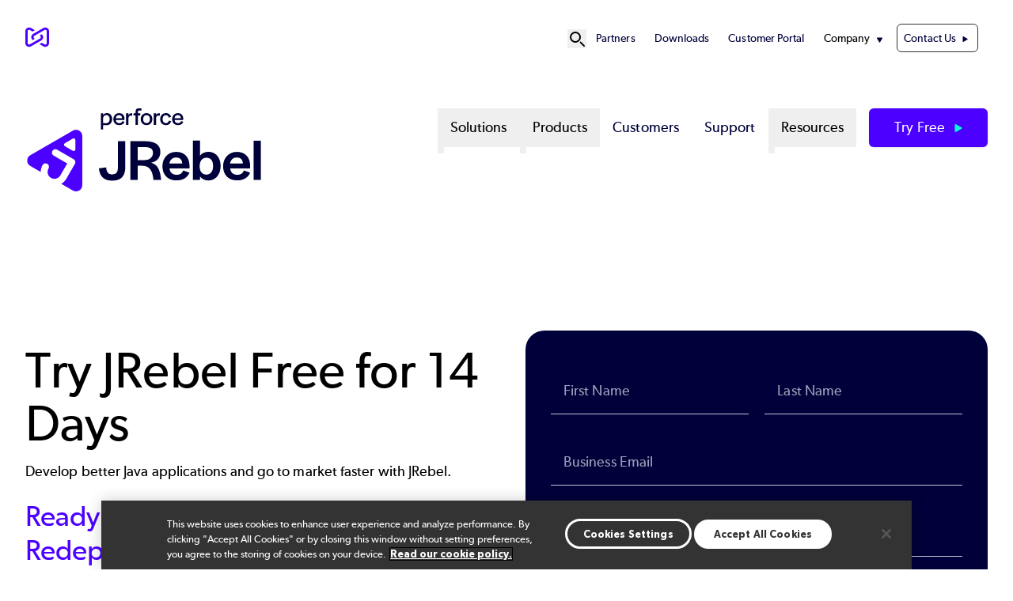

--- FILE ---
content_type: text/html; charset=UTF-8
request_url: https://www.jrebel.com/products/jrebel/free-trial
body_size: 16004
content:
<!DOCTYPE html>
<html lang="en" dir="ltr" prefix="og: https://ogp.me/ns#" class="scroll-smooth">
  <head>
            <!-- Standard Favicon -->
    <link rel="icon" type="image/png" sizes="16x16" href="/sites/default/themes/custom/assets/favicons/favicon-16x16.png">
    <link rel="icon" type="image/png" sizes="32x32" href="/sites/default/themes/custom/assets/favicons/favicon-32x32.png">
    <link rel="shortcut icon" href="/sites/default/themes/custom/assets/favicons/favicon.ico">
    <link rel="icon" type="image/x-icon" href="/sites/default/themes/custom/assets/favicons/favicon.ico">
    <!-- Apple Touch Icon (iOS) -->
    <link rel="apple-touch-icon" sizes="180x180" href="/sites/default/themes/custom/assets/favicons/apple-touch-icon.png">
    <!-- Android Chrome Icons -->
    <link rel="icon" type="image/png" sizes="192x192" href="/sites/default/themes/custom/assets/favicons/android-chrome-192x192.png">
    <link rel="icon" type="image/png" sizes="512x512" href="/sites/default/themes/custom/assets/favicons/android-chrome-512x512.png">
    <!-- Web App Manifest -->
    <link rel="manifest" href="/sites/default/themes/custom/assets/favicons/site.webmanifest">

        <meta name="msapplication-TileColor" content="#ffffff">
    <meta name="theme-color" content="#4C00FF">

    <meta charset="utf-8" />
<link rel="canonical" href="https://www.jrebel.com/products/jrebel/free-trial" />
<meta property="og:url" content="https://www.jrebel.com/products/jrebel/free-trial" />
<meta property="og:title" content="JRebel Free Trial | JRebel" />
<meta property="og:description" content="JRebel skips rebuilds and redeploys while maintaining application state. Try it free on your project with a 14-day JRebel trial." />
<meta property="og:image" content="https://www.jrebel.com/sites/default/files/image-social-share-default.jpg" />
<meta property="og:image:url" content="https://www.jrebel.com/sites/default/files/image-social-share-default.jpg" />
<meta property="og:image:width" content="1200" />
<meta property="og:image:height" content="630" />
<meta name="twitter:card" content="summary_large_image" />
<meta name="twitter:description" content="JRebel skips rebuilds and redeploys while maintaining application state. Try it free on your project with a 14-day JRebel trial." />
<meta name="twitter:site" content="@perforce" />
<meta name="twitter:title" content="JRebel Free Trial | JRebel" />
<meta name="twitter:creator" content="@perforce" />
<meta name="MobileOptimized" content="width" />
<meta name="HandheldFriendly" content="true" />
<meta name="viewport" content="width=device-width, initial-scale=1.0" />
<script nonce="BHXzH2XGwH91uCka2jI_tw">(function(w,d,s,l,i){w[l]=w[l]||[];w[l].push({'gtm.start':new Date().getTime(),event:'gtm.js'});var f=d.getElementsByTagName(s)[0],j=d.createElement(s),dl=l!='dataLayer'?'&l='+l:'';j.async=true;j.src='https://www.googletagmanager.com/gtm.js?id=GTM-5RJK883'+dl;var n=d.querySelector('[nonce]');n&&j.setAttribute('nonce',n.nonce||n.getAttribute('nonce'));f.parentNode.insertBefore(j,f);})(window,document,'script','dataLayer','GTM-5RJK883');</script>
<link rel="alternate" hreflang="en" href="https://www.jrebel.com/products/jrebel/free-trial" />
<link rel="stylesheet" href="/styles/node/122/backgrounds.css" />
<link rel="icon" href="/sites/default/files/favicon.ico" type="image/vnd.microsoft.icon" />
<script nonce="BHXzH2XGwH91uCka2jI_tw">window.a2a_config=window.a2a_config||{};a2a_config.callbacks=[];a2a_config.overlays=[];a2a_config.templates={};a2a_config.icon_color = "#4C00FF";</script>

    <title>Try JRebel for Free | JRebel</title>
    <link rel="stylesheet" media="all" href="/sites/default/files/css/css_QEFcxxewezSYopz8HjWIQvbEEYRkycvOP23nWft912I.css?delta=0&amp;language=en&amp;theme=p4base&amp;include=[base64]" />
<link rel="stylesheet" media="all" href="//cdnjs.cloudflare.com/ajax/libs/photoswipe/5.4.4/photoswipe.min.css" />
<link rel="stylesheet" media="all" href="/sites/default/files/css/css_WmGLWhmXuorZPz5KIGuXTLXZtf9g9je0M5moMm7GQZ8.css?delta=2&amp;language=en&amp;theme=p4base&amp;include=[base64]" />
<link rel="stylesheet" media="all" href="/sites/default/files/css/css_jpXSI_KCv0rp9OcT0cveD6wBDrWK9dUGtAsB-rHq6cQ.css?delta=3&amp;language=en&amp;theme=p4base&amp;include=[base64]" />

    
  </head>
  <body data-product="JRebel" data-offer="trial" class="site-jrebel">
      <!-- Google Tag  Manager (noscript) -->
    <noscript>
      <iframe class="hidden invisible" src="//www.googletagmanager.com/ns.html?id=GTM-5RJK883" height="0" width="0"></iframe>
    </noscript>
    <!-- End Google Tag Manager (noscript) -->
        <a href="#main-content" class="visually-hidden focusable">
      Skip to main content
    </a>
    
      <div class="dialog-off-canvas-main-canvas" data-off-canvas-main-canvas>
    



<div  class="layout-container">
  <header >
            <div id="top-nav-bar">
  <div class="region--header-top">
    <div class="max-w-container mx-auto relative block">
    <div  id="block-p4base-perforcesite" class="block">
  
    
      

            <div class="text-long"><div><div class="photoswipe-gallery"><div><a href="https://www.perforce.com" title="Perforce Software" aria-label="Perforce Software (opens in a new window)"><svg style="margin-top:-10px;" id="logo-perforce-icon-reg" width="30" height="30" viewBox="0 0 176.53 144.22"><g><path d="M122.2,50.37l-16.76,9.68,4.24,2.45c5.01,2.89,5.55,7.69,5.55,9.62s-.54,6.73-5.55,9.62l-75.84,43.79c-5.01,2.89-9.44.96-11.11,0-1.67-.96-5.55-3.83-5.55-9.62V28.32c0-5.79,3.88-8.66,5.55-9.62,1.67-.96,6.09-2.89,11.11,0l20.09,11.6,17.17-9.91L42.42,3.83C33.56-1.28,22.99-1.28,14.14,3.83,5.29,8.95,0,18.1,0,28.32v87.58c0,10.22,5.29,19.38,14.14,24.49,4.43,2.56,9.28,3.83,14.14,3.83s9.71-1.28,14.14-3.83l75.84-43.79c8.85-5.11,14.14-14.27,14.14-24.49,0-8.6-3.75-16.43-10.2-21.74Z" fill="#4c00ff" /><path d="M54.33,93.86l16.76-9.68-4.24-2.45c-5.01-2.89-5.55-7.69-5.55-9.62s.54-6.73,5.55-9.62l75.84-43.79c5.01-2.89,9.44-.96,11.11,0,1.67.96,5.55,3.83,5.55,9.62v87.58c0,5.79-3.88,8.66-5.55,9.62-1.67.96-6.09,2.89-11.11,0l-20.09-11.6-17.17,9.91,28.68,16.56c8.85,5.11,19.43,5.11,28.28,0,8.85-5.11,14.14-14.27,14.14-24.49V28.32c0-10.22-5.29-19.38-14.14-24.49-4.43-2.56-9.28-3.83-14.14-3.83s-9.71,1.28-14.14,3.83L58.27,47.62c-8.85,5.11-14.14,14.27-14.14,24.49,0,8.6,3.75,16.43,10.2,21.74Z" fill="#4c00ff" /></g></svg></a></div></div></div></div>
      
  </div>
<nav role="navigation" aria-labelledby="block-p4base-secondarynavigation-menu" id="block-p4base-secondarynavigation" class="py-8 text-[.9rem] [&amp;_li]:mx-3 flex items-center justify-end">
  
            
  <h2 class="visually-hidden" id="block-p4base-secondarynavigation-menu">Secondary Navigation</h2>
  

  <div class="flex items-center gap-6">
    

      <div x-data="{ open: false }" class="relative flex items-center">
    <!-- Search Icon Button -->
    <button @click="open = true" class="hover:text-gray-300 dark:text-p4-teal focus:outline-none" id="search-button" aria-label="Open Site Search" title="Open Site Search">
      <svg xmlns="http://www.w3.org/2000/svg" fill="none" viewBox="0 0 24 24" stroke="currentColor" class="w-6 h-6">
        <path stroke-linecap="round" stroke-linejoin="round" stroke-width="2" d="M21 21l-4.35-4.35M16 10a6 6 0 1 0-12 0 6 6 0 0 0 12 0z"/>
      </svg>
    </button>

    <!-- Fullscreen Search Overlay -->
    <div x-show="open" x-transition.opacity x-cloak
         @click.away="open = false"
         @keydown.escape.window="open = false"
         x-init="$watch('open', value => {
         if (value) {
            $nextTick(() => {
            const input = document.querySelector('#search-modal-content input[type=text]');
            if (input) input.focus();
          });
         }
       })"
         class="fixed inset-0 bg-p4-primary bg-opacity-90 flex items-center justify-center z-50">

      <div class="container p-4 relative">
          <!-- Search Form Container -->
        <div id="search-modal-content" class="w-full flex items-center justify-center">
          <div  data-drupal-selector="views-exposed-form-sitewide-search-page-search" class="block views-exposed-form bef-exposed-form">
  
      <h2 class="h2">Sitewide Search</h2>
    
      <form action="/search" method="get" id="views-exposed-form-sitewide-search-page-search" accept-charset="UTF-8">

        <div class="relative mx-auto">
        <input
                type="text"
                name="keys"
                value=""
                placeholder="Search..."
                class="w-[800px] placeholder:text-p4-primary text-base text-p4-dark py-4 px-4 pr-12 border rounded-md focus:outline-none focus:ring-0 focus:border-transparent"
        />

                <button
                type="submit"
                name=""
                value="Apply"
                class="absolute top-1/2 right-8 transform -translate-y-1/2"
                aria-label="Search"
        >
            <svg class="w-6 h-6 text-p4-primary" id="icon_search" xmlns="http://www.w3.org/2000/svg" viewBox="0 0 24 24">
                <path fill="none" stroke="currentColor" stroke-linecap="round" stroke-miterlimit="10" stroke-width="2"
                      d="M17.4 9.2c0 4.5-3.7 8.2-8.2 8.2S1 13.8 1 9.2 4.7 1 9.2 1s8.2 3.7 8.2 8.2ZM15 15l8 8"/>
            </svg>

        </button>
    </div>

        
    
    
</form>
  </div>

            <!-- Close Button -->
            <button @click="open = false"
                    class="ml-8 w-10 h-10 bg-p4-teal text-p4-dark hover:text-black text-xl rounded-full flex items-center justify-center">
                ✖
            </button>
        </div>
      </div>
    </div>
  </div>


        <div>
              

            
                          
    

<ul  class="menu list-none flex flex-col xl1180:flex-row justify-end gap-4">
        
<li  class="menu__item">
                                  
        <a href="https://www.perforce.com/partner-ecosystem" class="menu__link">Partners</a>
          </li>
      
<li  class="menu__item">
                                  
        <a href="/jrebel-releases" class="menu__link" data-drupal-link-system-path="node/381">Downloads</a>
          </li>
      
<li  class="menu__item">
                                  
        <a href="https://portal.perforce.com/s/topic/0TO5Y00000ByxvpWAB/rebel" class="menu__link">Customer Portal</a>
          </li>
      
<li  class="menu__item menu__item--with-sub" x-data="{ open: false }" @mouseenter="open = true" @mouseleave="open = false">
                                                      
        <span class="menu__link menu__link--with-sub cursor-default">Company</span>
              <span class="expand-sub"></span>
                                                        
                                          
      <ul  class="list list--sub list--sub-1 list-none px-4 py-4 z-50 bg-white absolute rounded-3xl shadow-md" x-show="open" x-transition:enter="transition ease-out duration-200 transform" x-transition:enter-start="opacity-0 -translate-y-2" x-transition:enter-end="opacity-100 translate-y-0" x-transition:leave="transition ease-out duration-200" x-transition:leave-start="opacity-100" x-transition:leave-end="opacity-0" @focusout="await $nextTick(); if (! $el.contains(document.activeElement)) open = false"  x-cloak >
                              
<li  class="menu__item menu__item--sub menu__item--sub-1">
                                  
        <a href="https://www.perforce.com/company" class="menu__link menu__link--sub menu__link--sub-1">About</a>
          </li>
                        
<li  class="menu__item menu__item--sub menu__item--sub-1">
                                  
        <a href="https://www.perforce.com/company/management-team" class="menu__link menu__link--sub menu__link--sub-1">Leadership</a>
          </li>
                        
<li  class="menu__item menu__item--sub menu__item--sub-1">
                                  
        <a href="https://www.perforce.com/company/our-culture" class="menu__link menu__link--sub menu__link--sub-1">Culture</a>
          </li>
                        
<li  class="menu__item menu__item--sub menu__item--sub-1">
                                  
        <a href="https://www.perforce.com/careers" class="menu__link menu__link--sub menu__link--sub-1">Careers</a>
          </li>
                        
<li  class="menu__item menu__item--sub menu__item--sub-1">
                                  
        <a href="https://www.perforce.com/ai-powered-devops" class="menu__link menu__link--sub menu__link--sub-1">AI Approach</a>
          </li>
                        
<li  class="menu__item menu__item--sub menu__item--sub-1">
                                  
        <a href="https://www.perforce.com/open-source-approach" class="menu__link menu__link--sub menu__link--sub-1">Open Source Policy</a>
          </li>
                        
<li  class="menu__item menu__item--sub menu__item--sub-1">
                                  
        <a href="https://www.perforce.com/resources/events" class="menu__link menu__link--sub menu__link--sub-1">Events</a>
          </li>
                        
<li  class="menu__item menu__item--sub menu__item--sub-1">
                                  
        <a href="https://trust.perforce.com/" class="menu__link menu__link--sub menu__link--sub-1">Trust Center</a>
          </li>
                        
<li  class="menu__item menu__item--sub menu__item--sub-1">
                                  
        <a href="https://www.perforce.com/press" class="menu__link menu__link--sub menu__link--sub-1">Press</a>
          </li>
                      </ul>

  
      </li>
      
<li  class="menu__item">
                                  
        <a href="/contact-us" class="menu__link menu__link--contact-us" data-drupal-link-system-path="node/33">Contact Us</a>
          </li>
  </ul>
  

          </div>
  </div>
</nav>

    </div>
  </div>

                  
<div id="branding-mm" class="max-w-container mx-auto flex py-10">
  <div  id="block-p4base-sitebranding" class="block basis-[20rem]">
  
    
          <a href="/" rel="home" target="_blank">
      <img src="/sites/default/files/logo-jrebel-reg.svg" alt="JRebel" fetchpriority="high" class="lg:max-w-[18.75rem] max-w-[12rem] max-h-[105px]" />
    </a>
      
</div>
<nav role="navigation" aria-labelledby="block-p4base-megamenu-menu" id="block-p4base-megamenu" class="flex-1">
            
  <h2 class="visually-hidden" id="block-p4base-megamenu-menu">Mega Menu</h2>
  

        <nav class="mega-menu">

    
  <!-- Mobile Toggle Button -->
<div class="flex justify-end">
  <button id="menu-toggle-open" class="mega-menu__toggle xl1180:hidden items-center text-[2.25rem] px-4">
    <span class="sr-only">Open menu</span>
    ☰
  </button>
</div>
  <input id="menu-toggle" aria-labelledby="menu-toggle-open" type="checkbox" class="hidden peer" aria-expanded="false"/>

  <!-- Fullscreen Menu for Mobile/Tablet -->
  <div class="fixed inset-0 bg-white z-50 hidden peer-checked:flex xl1180:hidden flex-col h-screen overflow-y-auto">
    <!-- Close Button -->
    <div class="flex items-center justify-between px-4 py-2 border-b">
      <a href="/" rel="home">
      <img src="/themes/custom/p4base/assets/images/logo.svg" class="w-64 h-auto" alt="Home" fetchpriority="high">
    </a>
      <button id="menu-toggle-close" class="text-xl">
        <span class="sr-only">Close menu</span>
        ✖
      </button>
    </div>

    <!-- Menu Items -->
    <ul class="mega-menu__list flex-1 flex flex-col gap-y-4 px-4 py-6 list-none">
              <li class="mega-menu__item list-none">
                      <!-- Accordion Toggle for Submenus -->
            <input id="solutions-toggle" type="checkbox" class="hidden peer" />
            <label for="solutions-toggle" 
                   class="flex items-center justify-between py-2 px-4 font-medium cursor-pointer text-lg">
              Solutions
              <!-- Triangle Icon -->
              <svg xmlns="http://www.w3.org/2000/svg" viewBox="0 0 24 24" fill="none" stroke-width="2"
                  stroke="currentColor" class="size-5 shrink-0 transition-transform duration-300 peer-checked:rotate-90"
                  aria-hidden="true">
                <path stroke-linecap="round" stroke-linejoin="round" d="M8.25 4.5l7.5 7.5-7.5 7.5"/>
              </svg>
            </label>

            <!-- Dropdown Content -->
            <ul class="hidden peer-checked:block space-y-2 list-none">
                              <li class="list-none pl-4 py-2">
                                      <a href="/solutions/intelliJ" class="hover:underline">
                      IntelliJ IDEA
                    </a>
                                  </li>
                              <li class="list-none pl-4 py-2">
                                      <a href="/solutions/vscode-extension" class="hover:underline">
                      VS Code
                    </a>
                                  </li>
                              <li class="list-none pl-4 py-2">
                                      <a href="/solutions/eclipse-plugin" class="hover:underline">
                      Eclipse
                    </a>
                                  </li>
                              <li class="list-none pl-4 py-2">
                                      <a href="/solutions/sap-commerce-cloud" class="hover:underline">
                      SAP Commerce Cloud
                    </a>
                                  </li>
                              <li class="list-none pl-4 py-2">
                                      <a href="/solutions/weblogic" class="hover:underline">
                      Weblogic
                    </a>
                                  </li>
                              <li class="list-none pl-4 py-2">
                                      <a href="/solutions/jrebel-for-cloud" class="hover:underline">
                      Cloud Development
                    </a>
                                  </li>
                          </ul>
                  </li>
              <li class="mega-menu__item list-none">
                      <!-- Accordion Toggle for Submenus -->
            <input id="products-toggle" type="checkbox" class="hidden peer" />
            <label for="products-toggle" 
                   class="flex items-center justify-between py-2 px-4 font-medium cursor-pointer text-lg">
              Products
              <!-- Triangle Icon -->
              <svg xmlns="http://www.w3.org/2000/svg" viewBox="0 0 24 24" fill="none" stroke-width="2"
                  stroke="currentColor" class="size-5 shrink-0 transition-transform duration-300 peer-checked:rotate-90"
                  aria-hidden="true">
                <path stroke-linecap="round" stroke-linejoin="round" d="M8.25 4.5l7.5 7.5-7.5 7.5"/>
              </svg>
            </label>

            <!-- Dropdown Content -->
            <ul class="hidden peer-checked:block space-y-2 list-none">
                              <li class="list-none pl-4 py-2">
                                      <a href="/products/jrebel" class="hover:underline">
                      JRebel
                    </a>
                                  </li>
                              <li class="list-none pl-4 py-2">
                                      <a href="/products/xrebel" class="hover:underline">
                      XRebel
                    </a>
                                  </li>
                          </ul>
                  </li>
              <li class="mega-menu__item list-none">
                <!-- Top-Level Link Without Dropdown -->
      <a href="/customers" class="block py-2 px-4 font-medium text-lg hover:text-primary">
        Customers
      </a>
                  </li>
              <li class="mega-menu__item list-none">
                <!-- Top-Level Link Without Dropdown -->
      <a href="/support" class="block py-2 px-4 font-medium text-lg hover:text-primary">
        Support
      </a>
                  </li>
              <li class="mega-menu__item list-none">
                      <!-- Accordion Toggle for Submenus -->
            <input id="resources-toggle" type="checkbox" class="hidden peer" />
            <label for="resources-toggle" 
                   class="flex items-center justify-between py-2 px-4 font-medium cursor-pointer text-lg">
              Resources
              <!-- Triangle Icon -->
              <svg xmlns="http://www.w3.org/2000/svg" viewBox="0 0 24 24" fill="none" stroke-width="2"
                  stroke="currentColor" class="size-5 shrink-0 transition-transform duration-300 peer-checked:rotate-90"
                  aria-hidden="true">
                <path stroke-linecap="round" stroke-linejoin="round" d="M8.25 4.5l7.5 7.5-7.5 7.5"/>
              </svg>
            </label>

            <!-- Dropdown Content -->
            <ul class="hidden peer-checked:block space-y-2 list-none">
                              <li class="list-none pl-4 py-2">
                                      <a href="/resources/ebooks-papers" class="hover:underline">
                      eBooks &amp; Papers
                    </a>
                                  </li>
                              <li class="list-none pl-4 py-2">
                                      <a href="/resources/webinars" class="hover:underline">
                      Webinars
                    </a>
                                  </li>
                              <li class="list-none pl-4 py-2">
                                      <a href="/resources/videos" class="hover:underline">
                      Videos
                    </a>
                                  </li>
                              <li class="list-none pl-4 py-2">
                                      <a href="/blog" class="hover:underline">
                      Blog
                    </a>
                                  </li>
                              <li class="list-none pl-4 py-2">
                                      <a href="/resources" class="hover:underline">
                      All Resources
                    </a>
                                  </li>
                          </ul>
                  </li>
              <!-- Secondary Navigation Items -->
        <hr class="text-p4-primary">
            <div class="mega-menu__secondary">
          

            
                          
    

<ul  class="menu list-none flex flex-col xl1180:flex-row justify-end gap-4">
        
<li  class="menu__item">
                                  
        <a href="https://www.perforce.com/partner-ecosystem" class="menu__link">Partners</a>
          </li>
      
<li  class="menu__item">
                                  
        <a href="/jrebel-releases" class="menu__link" data-drupal-link-system-path="node/381">Downloads</a>
          </li>
      
<li  class="menu__item">
                                  
        <a href="https://portal.perforce.com/s/topic/0TO5Y00000ByxvpWAB/rebel" class="menu__link">Customer Portal</a>
          </li>
      
<li  class="menu__item menu__item--with-sub" x-data="{ open: false }" @mouseenter="open = true" @mouseleave="open = false">
                                                      
        <span class="menu__link menu__link--with-sub cursor-default">Company</span>
              <span class="expand-sub"></span>
                                                        
                                          
      <ul  class="list list--sub list--sub-1 list-none px-4 py-4 z-50 bg-white absolute rounded-3xl shadow-md" x-show="open" x-transition:enter="transition ease-out duration-200 transform" x-transition:enter-start="opacity-0 -translate-y-2" x-transition:enter-end="opacity-100 translate-y-0" x-transition:leave="transition ease-out duration-200" x-transition:leave-start="opacity-100" x-transition:leave-end="opacity-0" @focusout="await $nextTick(); if (! $el.contains(document.activeElement)) open = false"  x-cloak >
                              
<li  class="menu__item menu__item--sub menu__item--sub-1">
                                  
        <a href="https://www.perforce.com/company" class="menu__link menu__link--sub menu__link--sub-1">About</a>
          </li>
                        
<li  class="menu__item menu__item--sub menu__item--sub-1">
                                  
        <a href="https://www.perforce.com/company/management-team" class="menu__link menu__link--sub menu__link--sub-1">Leadership</a>
          </li>
                        
<li  class="menu__item menu__item--sub menu__item--sub-1">
                                  
        <a href="https://www.perforce.com/company/our-culture" class="menu__link menu__link--sub menu__link--sub-1">Culture</a>
          </li>
                        
<li  class="menu__item menu__item--sub menu__item--sub-1">
                                  
        <a href="https://www.perforce.com/careers" class="menu__link menu__link--sub menu__link--sub-1">Careers</a>
          </li>
                        
<li  class="menu__item menu__item--sub menu__item--sub-1">
                                  
        <a href="https://www.perforce.com/ai-powered-devops" class="menu__link menu__link--sub menu__link--sub-1">AI Approach</a>
          </li>
                        
<li  class="menu__item menu__item--sub menu__item--sub-1">
                                  
        <a href="https://www.perforce.com/open-source-approach" class="menu__link menu__link--sub menu__link--sub-1">Open Source Policy</a>
          </li>
                        
<li  class="menu__item menu__item--sub menu__item--sub-1">
                                  
        <a href="https://www.perforce.com/resources/events" class="menu__link menu__link--sub menu__link--sub-1">Events</a>
          </li>
                        
<li  class="menu__item menu__item--sub menu__item--sub-1">
                                  
        <a href="https://trust.perforce.com/" class="menu__link menu__link--sub menu__link--sub-1">Trust Center</a>
          </li>
                        
<li  class="menu__item menu__item--sub menu__item--sub-1">
                                  
        <a href="https://www.perforce.com/press" class="menu__link menu__link--sub menu__link--sub-1">Press</a>
          </li>
                      </ul>

  
      </li>
      
<li  class="menu__item">
                                  
        <a href="/contact-us" class="menu__link menu__link--contact-us" data-drupal-link-system-path="node/33">Contact Us</a>
          </li>
  </ul>
  

        </div>  
            </ul>
  </div>

  <!-- Desktop Menu -->
  <ul class="mega-menu__list hidden xl1180:flex flex-row justify-end gap-x-2 list-none">
          <li class="mega-menu__item group relative"
                                x-data="{
                  open: false,
                   leftOffset: 0,
                      adjustDropdown() {
                        const dropdown = this.$el.querySelector('.dropdown__menu');

                        // Make it temporarily visible to measure its size
                        dropdown.style.display = 'block';
                        dropdown.style.visibility = 'hidden';

                        // Step 2: Force a reflow to ensure the browser recalculates layout
                        dropdown.style.left = '0px';

                        const rect = dropdown.getBoundingClientRect();
                        const windowWidth = window.innerWidth;

                        let leftValue = 0;

                        // Calculate right overflow
                        const rightOverflow = rect.right - windowWidth;
                        console.log(rightOverflow, leftValue, window.innerWidth, window.innerWidth);
                        if (rightOverflow > 0) {
                            leftValue = -rightOverflow;
                        }

                        // Calculate left overflow
                        const leftOverflow = rect.left;
                        if (leftOverflow < 0) {
                            leftValue = -leftOverflow;
                        }

                        // Apply the calculated left value
                        dropdown.style.left = `${leftValue}px`;

                        // Restore visibility
                        dropdown.style.visibility = 'visible';
                    }
                  }"
                  @mouseenter="open = true; adjustDropdown($el)"
                  @mouseleave="open = false"
                    >
        <!-- Top-Level Link for Desktop -->
                <button
          type="button"
          class="mega-menu__link block py-2 px-4 font-medium hover:text-primary"
          aria-haspopup="true"
          :aria-expanded="open"
          :aria-controls="`submenu-1-0`"
          @click.prevent="open = !open"
        >
          Solutions
        </button>
        
                    <button class="absolute p-1"
                  :aria-expanded="open"
                  @click.prevent="open = !open"
          >
              <span class="sr-only">Show submenu for Solutions</span>
          </button>
                              <!-- Dropdown Content for Desktop -->
          <div class="dropdown__menu lg:absolute lg:top-[3rem] lg:left-0 p-4 z-50"
               x-show="open"
               x-transition:enter="transition ease-out duration-200"
               x-transition:enter-start="opacity-0"
               x-transition:enter-end="opacity-100"
               x-transition:leave="transition ease-out duration-200"
               x-transition:leave-start="opacity-100"
               x-transition:leave-end="opacity-0"
               x-cloak
               @focusout="await $nextTick();!$el.contains(document.activeElement) && (open = false)"
          >
                                      <div class="one-column-menu lg:bg-white lg:shadow-lg lg:rounded-3xl lg:px-8 lg:py-4 w-96 max-w-[500px]">
  <!-- Desktop Layout -->
  <div class="hidden lg:grid grid-cols-1 gap-8">
    <!-- First Column -->
    <div class="flex flex-col group">
      <div class="transition duration-500 ease-in-out opacity-100 group-hover:opacity-100">

      </div>
     <ul class="w-full mt-4 space-y-2 list-none transition-opacity duration-500 ease-in-out opacity-100 group-hover:opacity-100 pb-4">
      <li class="w-full">
      <a href="/solutions/intelliJ" class="link--mega block w-full" id="intellij-idea">
        <div class="font-normal">IntelliJ IDEA</div>
              </a>
    </li>
      <li class="w-full">
      <a href="/solutions/vscode-extension" class="link--mega block w-full" id="vs-code">
        <div class="font-normal">VS Code</div>
              </a>
    </li>
      <li class="w-full">
      <a href="/solutions/eclipse-plugin" class="link--mega block w-full" id="eclipse">
        <div class="font-normal">Eclipse</div>
              </a>
    </li>
      <li class="w-full">
      <a href="/solutions/sap-commerce-cloud" class="link--mega block w-full" id="sap-commerce-cloud">
        <div class="font-normal">SAP Commerce Cloud</div>
              </a>
    </li>
      <li class="w-full">
      <a href="/solutions/weblogic" class="link--mega block w-full" id="weblogic">
        <div class="font-normal">Weblogic</div>
              </a>
    </li>
      <li class="w-full">
      <a href="/solutions/jrebel-for-cloud" class="link--mega block w-full" id="cloud-development">
        <div class="font-normal">Cloud Development</div>
              </a>
    </li>
  </ul>
    </div>
  </div>
</div>                    </div>
              </li>
          <li class="mega-menu__item group relative"
                                x-data="{
                  open: false,
                   leftOffset: 0,
                      adjustDropdown() {
                        const dropdown = this.$el.querySelector('.dropdown__menu');

                        // Make it temporarily visible to measure its size
                        dropdown.style.display = 'block';
                        dropdown.style.visibility = 'hidden';

                        // Step 2: Force a reflow to ensure the browser recalculates layout
                        dropdown.style.left = '0px';

                        const rect = dropdown.getBoundingClientRect();
                        const windowWidth = window.innerWidth;

                        let leftValue = 0;

                        // Calculate right overflow
                        const rightOverflow = rect.right - windowWidth;
                        console.log(rightOverflow, leftValue, window.innerWidth, window.innerWidth);
                        if (rightOverflow > 0) {
                            leftValue = -rightOverflow;
                        }

                        // Calculate left overflow
                        const leftOverflow = rect.left;
                        if (leftOverflow < 0) {
                            leftValue = -leftOverflow;
                        }

                        // Apply the calculated left value
                        dropdown.style.left = `${leftValue}px`;

                        // Restore visibility
                        dropdown.style.visibility = 'visible';
                    }
                  }"
                  @mouseenter="open = true; adjustDropdown($el)"
                  @mouseleave="open = false"
                    >
        <!-- Top-Level Link for Desktop -->
                <button
          type="button"
          class="mega-menu__link block py-2 px-4 font-medium hover:text-primary"
          aria-haspopup="true"
          :aria-expanded="open"
          :aria-controls="`submenu-2-0`"
          @click.prevent="open = !open"
        >
          Products
        </button>
        
                    <button class="absolute p-1"
                  :aria-expanded="open"
                  @click.prevent="open = !open"
          >
              <span class="sr-only">Show submenu for Products</span>
          </button>
                              <!-- Dropdown Content for Desktop -->
          <div class="dropdown__menu lg:absolute lg:top-[3rem] lg:left-0 p-4 z-50"
               x-show="open"
               x-transition:enter="transition ease-out duration-200"
               x-transition:enter-start="opacity-0"
               x-transition:enter-end="opacity-100"
               x-transition:leave="transition ease-out duration-200"
               x-transition:leave-start="opacity-100"
               x-transition:leave-end="opacity-0"
               x-cloak
               @focusout="await $nextTick();!$el.contains(document.activeElement) && (open = false)"
          >
                        <div class="products-menu lg:bg-white lg:p-4 lg:shadow-lg lg:rounded-3xl w-full max-w-2xl mx-auto">
  <!-- Products Menu Content -->
  <div class="lg:block">
    <div class="flex flex-col lg:flex-row gap-8">
      <!-- Featured Product -->
      <div class="px-4 flex flex-col items-start w-full lg:w-64 flex-shrink-0 border-b border-gray-200 lg:border-r lg:border-b-0">
          
  
<h5  data-region="header" class="heading mb-4">
      Plans and Pricing
  </h5>
          <img 
            src="/sites/default/files/2025-05/image-hero-background-light-large-opt3.svg" 
            alt="" 
            class="w-full max-w-xs h-auto rounded-3xl mb-8"
          >
          <img 
            src="/sites/default/files/logo-jrebel-reg.svg" 
            alt="" 
            class="w-full mega-menu-feat-img h-auto mb-4"
          >
          <p class="text-p4-menu mb-4 text-xs">Compare JRebel options and choose the right one for your organization.</p>
          <a href="/pricing" class="link">Request Pricing &gt;</a>

      </div>

      <!-- Products List -->
       <div class="px-4 w-full lg:w-64">
                  <ul class="grid grid-cols-1 sm:grid-cols-1 lg:grid-cols-1 gap-4 list-none mt-4 lg:mt-0">
                          <li class="p-2">
                <a href="/products/jrebel" class="block link--mega">
                  <div class="font-normal">JRebel</div>
                                      <div class="text-xs">Eliminate Java redeploys while maintaining application state</div>
                                  </a>
              </li>
                          <li class="p-2">
                <a href="/products/xrebel" class="block link--mega">
                  <div class="font-normal">XRebel</div>
                                      <div class="text-xs">Take a request-based approach to Java application performance</div>
                                  </a>
              </li>
                      </ul>
        
    <!-- View Products Section -->
    <div class="flex items-center mt-4 pl-2 py-2">

    </div>    

      </div>
    </div>
  </div>
</div>                      </div>
              </li>
          <li class="mega-menu__item group relative"
                    >
        <!-- Top-Level Link for Desktop -->
                <a href="/customers" class="mega-menu__link block py-2 px-4 font-medium hover:text-primary">
          Customers
        </a>
        
                          </li>
          <li class="mega-menu__item group relative"
                    >
        <!-- Top-Level Link for Desktop -->
                <a href="/support" class="mega-menu__link block py-2 px-4 font-medium hover:text-primary">
          Support
        </a>
        
                          </li>
          <li class="mega-menu__item group relative"
                                x-data="{
                  open: false,
                   leftOffset: 0,
                      adjustDropdown() {
                        const dropdown = this.$el.querySelector('.dropdown__menu');

                        // Make it temporarily visible to measure its size
                        dropdown.style.display = 'block';
                        dropdown.style.visibility = 'hidden';

                        // Step 2: Force a reflow to ensure the browser recalculates layout
                        dropdown.style.left = '0px';

                        const rect = dropdown.getBoundingClientRect();
                        const windowWidth = window.innerWidth;

                        let leftValue = 0;

                        // Calculate right overflow
                        const rightOverflow = rect.right - windowWidth;
                        console.log(rightOverflow, leftValue, window.innerWidth, window.innerWidth);
                        if (rightOverflow > 0) {
                            leftValue = -rightOverflow;
                        }

                        // Calculate left overflow
                        const leftOverflow = rect.left;
                        if (leftOverflow < 0) {
                            leftValue = -leftOverflow;
                        }

                        // Apply the calculated left value
                        dropdown.style.left = `${leftValue}px`;

                        // Restore visibility
                        dropdown.style.visibility = 'visible';
                    }
                  }"
                  @mouseenter="open = true; adjustDropdown($el)"
                  @mouseleave="open = false"
                    >
        <!-- Top-Level Link for Desktop -->
                <button
          type="button"
          class="mega-menu__link block py-2 px-4 font-medium hover:text-primary"
          aria-haspopup="true"
          :aria-expanded="open"
          :aria-controls="`submenu-5-0`"
          @click.prevent="open = !open"
        >
          Resources
        </button>
        
                    <button class="absolute p-1"
                  :aria-expanded="open"
                  @click.prevent="open = !open"
          >
              <span class="sr-only">Show submenu for Resources</span>
          </button>
                              <!-- Dropdown Content for Desktop -->
          <div class="dropdown__menu lg:absolute lg:top-[3rem] lg:left-0 p-4 z-50"
               x-show="open"
               x-transition:enter="transition ease-out duration-200"
               x-transition:enter-start="opacity-0"
               x-transition:enter-end="opacity-100"
               x-transition:leave="transition ease-out duration-200"
               x-transition:leave-start="opacity-100"
               x-transition:leave-end="opacity-0"
               x-cloak
               @focusout="await $nextTick();!$el.contains(document.activeElement) && (open = false)"
          >
                          <div class="two-column-menu-resource grid grid-cols-1 lg:grid-cols-[2fr,1fr] gap-2 lg:bg-white lg:p-6 mx-auto max-w-8xl lg:shadow-lg lg:rounded-3xl">
  <!-- First Column -->
<div class="flex flex-col pr-6 lg:w-60 pl-2">
<ul class="space-y-4 list-none pl-0">
      <li class="pl-0">
      <a href="/resources/ebooks-papers" class="link--mega" id="ebooks-&amp;-papers">
        eBooks &amp; Papers
      </a>
    </li>
      <li class="pl-0">
      <a href="/resources/webinars" class="link--mega" id="webinars">
        Webinars
      </a>
    </li>
      <li class="pl-0">
      <a href="/resources/videos" class="link--mega" id="videos">
        Videos
      </a>
    </li>
      <li class="pl-0">
      <a href="/blog" class="link--mega" id="blog">
        Blog
      </a>
    </li>
      <li class="pl-0">
      <a href="/resources" class="link--mega" id="all-resources">
        All Resources
      </a>
    </li>
  </ul>

  </div>

  <!-- Second Column -->
  <div class="flex flex-col justify-center lg:w-92">
          <!-- Featured Resource -->
      <div class="rounded-3xl flex flex-col items-start lg:w-48">
        <img 
          src="/sites/default/files/2025-06/image-jrebel-600x400.png" 
          alt="2025 Java Developer Productivity Report​" 
          class="w-full max-w-xs h-auto rounded-3xl mb-8"
        >
      
  
<h5  class="heading text-sm text-p4-menu mb-8">
      2025 Java Developer Productivity Report​
  </h5>
        <p class="text-p4-menu mb-4 text-xs"></p>
        <a href="/resources/java-developer-productivity-report-2025" class="inline-flex items-center gap-x-2 link">
          Read Now &gt;
            <!-- Triangle Arrow Icon -->
            <svg xmlns="http://www.w3.org/2000/svg" viewBox="0 0 24 24" fill="none" stroke-width="2"
                 stroke="currentColor" class="size-5 shrink-0 transition-transform duration-300"
                 aria-hidden="true">
                <path stroke-linecap="round" stroke-linejoin="round" d="M8.25 4.5l7.5 7.5-7.5 7.5"/>
            </svg>
        </a>
      </div>
      </div>
</div>                      </div>
              </li>
       <li class="ml-4 mt-0">
    


<a href="/products/jrebel/free-trial"  class="p4-cta mt-0">
      Try Free
  </a>
  </li>
  </ul>
</nav>

  </nav>

</div> 
</div> 
<div  id="block-p4base-headerfieldblock" class="block block-- w-full">
  
    
      
  </div>


        </header>
      
    
    
    
    <div  class="main px-0">
    <a id="main-content" tabindex="-1"></a>        <main role="main"  class="main-content">
            <div>
    <div  id="block-p4base-content" class="block">
  
    
      
<article  class="node">

  
    

  
  <div>
    




      <div class="field field--name-field-content field--type-entity-reference-revisions field--label-hidden">
              <div>

<div id="p-1025" class="paragraph--type--section paragraph--view-mode--default">
  
<div class="layout layout--one-column max-w-container mx-auto">
        <div  class="main-region p-4">
    

<div id="p-1326" class="paragraph--type--section paragraph--view-mode--default">
  
<div  class="layout layout--two-column-50-50">
  <div  class="grid grid-cols-1 md:grid-cols-2 gap-4 max-w-container mx-auto">
        <div  class="layout__region layout__region--col1">
      

<div id="p-760" class="rich-text p-4">
    

            <div class="text-long"><div><div class="photoswipe-gallery"><h1>Try JRebel Free for 14 Days</h1><p>Develop better Java applications and go to market faster with JRebel.</p><h3>Ready to Start Skipping Java Redeploys?</h3><p>JRebel empowers Java developers to create better applications, faster by eliminating redeploys. Discover how saving your team’s valuable development time can have an outsized impact for your business. with a free, 14-day trial.</p><p>When you sign up for a JRebel trial, you can enjoy</p><ul><li>Java development without redeploys</li><li>Instant visualization of code changes</li><li>Accelerated Java development in the cloud with the same license</li><li>A single JRebel license that can be activated in your IDE</li><li>Seamless integration with all popular IDEs</li></ul><h3>Start Your Free, 14-Day JRebel Trial</h3><p>Fill out the form to start your 14-day free trial of JRebel, no credit card required and no strings attached.&nbsp;</p></div></div></div>
      
</div>

    </div>
            <div  class="layout__region layout__region--col2">
      


<div id="p-1327" class="dark-mode mkto-fifty-percent-name-fields paragraph paragraph--type--marketo-form paragraph--view-mode--default px-4" data-success="/success/products/jrebel/free-trial" data-submit="Try JRebel Free">
  




            <div class="field field--name-field-marketo-form field--type-entity-reference field--label-hidden"><div data-validate="validate" class="perforce_marketo_form">
  <form id="pfs-marketo-form-1138" data-form-id="1138" class="marketo-form-load"></form>
</div>
</div>
      
</div>

    </div>
      </div>
</div>

</div>



<div id="p-766" class="compound-third-party-review-caro">
    
                                                                                                                                                                                                                                                                                                                                                                                                                                                                                                                                                                    
        <section class="my-20">
  <div class="text-center px-4">
    

<h2  class="heading">
      Why Choose JRebel?
  </h2>
  </div>

    <div class="text-center">
    
  </div>
    
  <!-- Main Carousel Wrapper -->
  <div x-data="thirdpartycarouselData([{&quot;id&quot;:&quot;762&quot;,&quot;rating&quot;:&quot;5&quot;,&quot;quote&quot;:&quot;\&quot;The time saving for me is significant. I&#039;d say around 10% of my time in a day, sometimes more, is saved because of JRebel.\&quot;&quot;,&quot;reviewer_name&quot;:&quot;Petri Heinonen&quot;,&quot;company_name&quot;:&quot;Vaadin&quot;,&quot;job_title&quot;:[],&quot;bio_image&quot;:null,&quot;review_link&quot;:null,&quot;review_link_text&quot;:&quot;&quot;,&quot;textColor&quot;:&quot;&quot;,&quot;bg_color&quot;:&quot;&quot;,&quot;bg_image&quot;:&quot;\/sites\/default\/files\/2025-06\/image-web-testimonial-light-background4.svg&quot;,&quot;review_description&quot;:&quot;&quot;},{&quot;id&quot;:&quot;763&quot;,&quot;rating&quot;:&quot;5&quot;,&quot;quote&quot;:&quot;\&quot;I&#039;m using JRebel for SAP Hybris projects, and it saves a huge amount of time -- since rebuilding and restarting the server in Hybris takes at least 20 minutes.\&quot;&quot;,&quot;reviewer_name&quot;:&quot;Denijal Catovic&quot;,&quot;company_name&quot;:&quot;Reply Portaltech&quot;,&quot;job_title&quot;:&quot;Senior Software Developer&quot;,&quot;bio_image&quot;:null,&quot;review_link&quot;:null,&quot;review_link_text&quot;:&quot;&quot;,&quot;textColor&quot;:&quot;&quot;,&quot;bg_color&quot;:&quot;&quot;,&quot;bg_image&quot;:&quot;\/sites\/default\/files\/2025-06\/image-web-testimonial-light-background1.svg&quot;,&quot;review_description&quot;:&quot;&quot;},{&quot;id&quot;:&quot;764&quot;,&quot;rating&quot;:&quot;5&quot;,&quot;quote&quot;:&quot;\&quot;Reload time is reduced for huge, modularized projects and this helps with difficult troubleshooting issues, therefore saves a lot of time.\&quot;&quot;,&quot;reviewer_name&quot;:&quot;Ahti Soom&quot;,&quot;company_name&quot;:&quot;Helmes&quot;,&quot;job_title&quot;:&quot;Software Engineer&quot;,&quot;bio_image&quot;:null,&quot;review_link&quot;:null,&quot;review_link_text&quot;:&quot;&quot;,&quot;textColor&quot;:&quot;&quot;,&quot;bg_color&quot;:&quot;&quot;,&quot;bg_image&quot;:&quot;\/sites\/default\/files\/2025-06\/image-web-testimonial-light-background2.svg&quot;,&quot;review_description&quot;:&quot;&quot;},{&quot;id&quot;:&quot;765&quot;,&quot;rating&quot;:&quot;5&quot;,&quot;quote&quot;:&quot;\&quot;Saves me so much time. It makes the whole development process easier because I can work incrementally and try things out.\&quot;&quot;,&quot;reviewer_name&quot;:&quot;Nikhil&quot;,&quot;company_name&quot;:&quot;Adobe&quot;,&quot;job_title&quot;:&quot;Computer Scientist&quot;,&quot;bio_image&quot;:null,&quot;review_link&quot;:null,&quot;review_link_text&quot;:&quot;&quot;,&quot;textColor&quot;:&quot;&quot;,&quot;bg_color&quot;:&quot;&quot;,&quot;bg_image&quot;:&quot;\/sites\/default\/files\/2025-06\/image-web-testimonial-light-background3.svg&quot;,&quot;review_description&quot;:&quot;&quot;}])" class="relative max-w-container mx-auto mt-6 w-full overflow-hidden">

    <!-- Carousel Track Wrapper  -->
    <div class="w-full overflow-hidden">

      <!-- Review Carousel Container -->
      <div class="flex w-full transition-transform ease-out duration-700" x-ref="carousel" 
          :class="{
            'translate-x-0': activeSlide === 0,
            '-translate-x-full': activeSlide === 1,
            '-translate-x-[200%]': activeSlide === 2,
            '-translate-x-[300%]': activeSlide === 3,
            '-translate-x-[400%]': activeSlide === 4,
            '-translate-x-[500%]': activeSlide === 5
          }"
        >
        <!-- Loop through Reviews -->
        <template x-for="(review, index) in reviews" :key="index">
          <div class="flex-none w-full shrink-0">
            <!-- Single Review Component -->
        <div
          x-bind:id="'p-' + review.id"
          :class="review.bg_color + ' w-full p-4 sm:p-6 md:p-8 rounded-3xl overflow-hidden min-h-[400px] place-content-center'"
        >

              <!-- Star Rating Section -->
              <template x-if="review.rating > 0">
              <div class="flex mb-8 sm:mb-6 justify-center items-center space-x-4">
                <template x-for="star in 5">
                  <span :class="star <= review.rating ? 'text-p4-cyan' : 'text-p4-white'" class="star text-4xl sm:text-5xl md:text-6xl">&#9733;</span>
                </template>
              </div>
              </template>
              <!-- Quote Section -->
              <div :class="`${review.textColor} quote text-lg mb-8 text-center`">
                <blockquote class="text-2xl text-center" :class="`${review.textColor}`" x-html="review.quote"></blockquote>
              </div>

              <!-- Review Link -->
                <div :class="`${review.textColor} reviewer-details flex items-center justify-center text-center pt-6`">
                    <template x-if="review.review_link">
                        <span class="mr-2" x-text="review.review_description"></span>
                    </template>
                    <template x-if="review.review_link">
                <a :href="review.review_link.startsWith('internal:') ? review.review_link.replace('internal:', '') : review.review_link"
                  :target="review.review_link.startsWith('http') ? '_blank' : '_self'"
                  class="button p4-cta p4-cta--secondary"
                  rel="noopener noreferrer">
                  <span x-text="review.review_link_text"></span>
                </a>

                    </template>
                </div>
              <!-- Company and Reviewer Details -->
              <div :class="`${review.textColor} flex flex-col sm:flex-row items-center justify-center text-center mt-4 pt-2`">
                <template x-if="review.bio_image">
                  <img :src="review.bio_image" :alt="`${review.reviewer_name} photo`" class="bio-image w-12 h-12 sm:w-16 sm:h-16 rounded-3xl mb-2 sm:mb-0 sm:mr-4" />
                </template>
                <div class="flex flex-col sm:flex-row items-center space-y-2 sm:space-y-0 sm:space-x-2">
                 <span class="company-name" x-text="getReviewerDetails(review)"></span>
                </div>
              </div>
            </div>
            <!-- End of Single Review Component -->
          </div>
        </template>
      </div>
    </div>

    <!-- Navigation Arrows and Buttons for Slides -->
    <div class="flex justify-center items-center mt-6 mb-4">
      <!-- Previous Arrow Button -->
      <button @click="prevSlide()" class="mr-4 bg-p4-teal rounded-3xl hover:bg-p4-cyan transition p-2" aria-label="Previous slide">
        <svg xmlns="http://www.w3.org/2000/svg" class="w-3 h-3 hover:text-p4-dark transition-colors duration-300 transform rotate-180" fill="currentColor" viewBox="0 0 100 100">
            <polygon points="20,0 100,50 20,100"></polygon>
        </svg>
      </button>

      <!-- Pagination Dots -->
      <div class="flex">
        <template x-for="(review, index) in reviews" :key="index">
          <button @click="activeSlide = index"
            :class="activeSlide === index ? 'bg-p4-teal text-white' : 'bg-p4-dark hover:bg-p4-cyan hover:text-white'"
            class="mx-1 w-2 h-2 sm:w-3 sm:h-3 rounded-3xl focus:outline-none transition-all duration-300"
            :aria-label="`Go to slide ${index + 1}`"></button>
        </template>
      </div>

      <!-- Next Arrow Button -->
      <button @click="nextSlide()" class="ml-4 bg-p4-teal rounded-3xl hover:bg-p4-cyan transition p-2" aria-label="Next slide">
        <svg xmlns="http://www.w3.org/2000/svg" class="w-3 h-3 hover:text-p4-dark transition-colors duration-300" fill="currentColor" viewBox="0 0 100 100">
            <polygon points="20,0 100,50 20,100"></polygon>
        </svg>
      </button>
    </div>

  </div>
</section>

<script>
function thirdpartycarouselData(reviews) {
  return {
    activeSlide: 0,
    reviews: reviews,
    autoplayIntervalTime: 8000, // 6 seconds interval for autoplay
    intervalId: null, // Store the interval ID so we can clear it later

    // Initialize the autoplay when the component is created
    init() {
      this.startAutoplay();
    },

    // Method to go to the next slide
    nextSlide() {
      this.activeSlide = (this.activeSlide + 1) % this.reviews.length;
      this.resetAutoplay(); // Reset autoplay on user interaction
    },

    // Method to go to the previous slide
    prevSlide() {
      this.activeSlide = this.activeSlide === 0 ? this.reviews.length - 1 : this.activeSlide - 1;
      this.resetAutoplay(); // Reset autoplay on user interaction
    },

    // Start the autoplay with a set interval
    startAutoplay() {
      this.stopAutoplay(); // Make sure no previous interval is running
      this.intervalId = setInterval(() => {
        this.nextSlide();
      }, this.autoplayIntervalTime);
    },

    // Stop the autoplay
    stopAutoplay() {
      if (this.intervalId) {
        clearInterval(this.intervalId);
        this.intervalId = null;
      }
    },

    // Reset the autoplay timer
    resetAutoplay() {
      this.stopAutoplay();
      this.startAutoplay();
    },

    // Method to handle user interactions
    userInteraction() {
      this.resetAutoplay(); // Stop and restart autoplay
    },

    // Construct reviewer details string without unnecessary separators
    getReviewerDetails(review) {
      let details = '';

      // Check each field and add to details string with appropriate separators
      if (review.reviewer_name.length > 0) {
        details += review.reviewer_name;
      }

      if (review.job_title.length > 0) {
        if (details.length > 0) {
          details += ' | ';
        }
        details += review.job_title;
      }

      if (review.company_name.length > 0) {
        if (details.length > 0) {
          details += ' | ';
        }
        details += review.company_name;
      }

      return details;
    },
  };
}
</script>
</div>

                                                                                                                                                                                                                                                                                                                                                                

<div id="p-767" class="compound-logos">
    <div class="compound-logos py-[3.75rem] single-row  "
  >
    <div class="text-center z-20">
        <div class="mx-auto pt-8">
                            

<h2  class="m-auto my-4 px-4 text-p4-dark">
      Rebel is the Premier Choice for Java Developer Efficiency
  </h2>
                
                                </div>
    </div>
    <div class="logos">
        <div class="mt-8 flex items-center max-w-container m-auto gap-4 pb-8 overflow-auto">
                                                <div class="w-full flex-col">
                        <div
                            class="flex space-x-6"
                        >
                            <ul
                                tabindex="0"
                                class="flex flex-wrap justify-center w-full list-none"
                            >
                                                                                                            <li class="m-8 flex items-center">
                                            
<img
   class="w-[125px] !max-w-[125px]"
      src="/sites/default/files/2025-06/image-web-corp-bosch-logo.svg"
  alt="Bosch"
  />
                                        </li>
                                                                            <li class="m-8 flex items-center">
                                            
<img
   class="w-[125px] !max-w-[125px]"
      src="/sites/default/files/2025-06/image-web-corp-deloitte-customer-logo.svg"
  alt="Deloitte."
  />
                                        </li>
                                                                            <li class="m-8 flex items-center">
                                            
<img
   class="w-[125px] !max-w-[125px]"
      src="/sites/default/files/2025-06/image-web-corp-h-and-m-logo.svg"
  alt="H&amp;M"
  />
                                        </li>
                                                                            <li class="m-8 flex items-center">
                                            
<img
   class="w-[125px] !max-w-[125px]"
      src="/sites/default/files/2025-06/image-web-corp-max-logo.svg"
  alt="Max"
  />
                                        </li>
                                                                            <li class="m-8 flex items-center">
                                            
<img
   class="w-[125px] !max-w-[125px]"
      src="/sites/default/files/2025-06/image-web-corp-american-airlines-logo.png"
  alt="American Airlines"
  />
                                        </li>
                                                                            <li class="m-8 flex items-center">
                                            
<img
   class="w-[125px] !max-w-[125px]"
      src="/sites/default/files/2025-06/image-web-corp-hp-logo.png"
  alt="HP"
  />
                                        </li>
                                                                                                </ul>
                        </div>
                    </div>
                    
                
        </div>
    </div>
</div>
</div>


<div id="p-1261" class="rich-text p-4">
      <h2>Develop Better Java Applications Faster With JRebel</h2>
    
</div>


<div id="p-1262" class="paragraph--type--section paragraph--view-mode--default">
  
<div  class="layout layout--three-column-33-33-33">
  <div  class="grid grid-cols-1 md:grid-cols-[1fr_1fr_1fr] gap-4 max-w-container mx-auto">
        <div  class="layout__region layout__region--col1">
      

<div id="p-1263" class="rich-text p-4">
    

            <div class="text-long"><div><div class="photoswipe-gallery"><div>
  
  




  <div class="field field--name-field-media-image field--type-image field--label-visually_hidden">
    <div class="visually-hidden">Image</div>
                          <img loading="lazy" src="/sites/default/files/styles/large/public/2025-06/image-web-rbl-homepage-icon-increase.png.webp?itok=_b_RNRKx" width="300" height="300" alt="Icon showing a chart increasing upwards and to the right">



                </div>

</div>
<h3>Accelerate Time to Market</h3><p>Redeploys can cost hours of valuable development time every week. Skip redeploys and accelerate development velocity with JRebel.</p></div></div></div>
      
</div>

    </div>
            <div  class="layout__region layout__region--col2">
      

<div id="p-1264" class="rich-text p-4">
    

            <div class="text-long"><div><div class="photoswipe-gallery"><div>
  
  




  <div class="field field--name-field-media-image field--type-image field--label-visually_hidden">
    <div class="visually-hidden">Image</div>
                          <img loading="lazy" src="/sites/default/files/styles/large/public/2025-06/image-web-rbl-homepage-icon-roi.png.webp?itok=nmQR22mh" width="300" height="300" alt="Icon showing two dollar signs next to each other">



                </div>

</div>
<h3>Real-Time ROI</h3><p>With JRebel, you get an enterprise-grade, high-ROI productivity tool with real-time reporting for every developer.</p></div></div></div>
      
</div>

    </div>
            <div  class="layout__region layout__region--col3">
      

<div id="p-1265" class="rich-text p-4">
    

            <div class="text-long"><div><div class="photoswipe-gallery"><div>
  
  




  <div class="field field--name-field-media-image field--type-image field--label-visually_hidden">
    <div class="visually-hidden">Image</div>
                          <img loading="lazy" src="/sites/default/files/styles/large/public/2025-06/image-web-rbl-homepage-icon-code.png.webp?itok=2IHIFg8Z" width="300" height="300" alt="Icon showing two hands holding code">



                </div>

</div>
<h3>Works Wherever You Code</h3><p>Work faster in your chosen development environment — locally and in the cloud. JRebel provides a polished, user-friendly experience for all popular Java IDEs, including IntelliJ IDEA, Eclipse, and Visual Studio Code.</p></div></div></div>
      
</div>

    </div>
      </div>
</div>

</div>

    </div>
    </div>

</div>
</div>
              <div>

<div id="p-1367" class="compound-2-across-full-width-cta">
    <div  class="cta">
  <div class="w-full mx-0 px-0 lg:flex lg:justify-between lg:items-stretch ">
    <div class="text-left w-full lg:w-1/2 flex flex-col bg-p4-dark text-p4-white"  
        >
        <div class="content-col1 lg:max-w-[38rem] px-4 sm:px-6 lg:px-8 py-[3.75rem]">
        

<h2  class="heading">
      Already Have a JRebel License? 
  </h2>
        <div><div class="photoswipe-gallery"><p>Develop with JRebel in your IDE of choice, or get the standalone version.&nbsp;</p></div></div>
        <div class="mt-6">
                                                      


<a href="https://www.jrebel.com/jrebel-releases"  class="p4-cta p4-cta--white">
      Get Started 
  </a>
        </div>
      </div>  
    </div>

    <div class="text-left w-full lg:w-1/2 flex flex-col bg-p4-dark text-p4-white"  
        >
        <div class="content-col2 lg:max-w-[38rem] px-4 sm:px-6 lg:px-12 py-[3.75rem]">
        

<h2  class="heading">
      Looking for XRebel Instead?
  </h2>
        <div><div class="photoswipe-gallery"><p>Take a proactive approach to Java application performance monitoring with XRebel.&nbsp;</p></div></div>
        <div class="mt-6">
                                                      


<a href="https://www.jrebel.com/products/xrebel/free-trial"  class="p4-cta p4-cta--white">
      Try XRebel Free 
  </a>
        </div>
      </div>  
    </div>
  </div>
</div>
</div>
</div>
          </div>
  
  </div>

</article>


  </div>

  </div>

      </main>
  </div>
            
<footer  class="footer footer-- min-h-72">
  <div  class="footer__inner">
    <!-- Footer Menu Section -->
    <div  class="footer__menu border-b border-p4-dark max-w-container mx-auto py-8">
        <nav role="navigation" aria-labelledby="block-p4base-footer-menu" id="block-p4base-footer">
            
  <h2 class="visually-hidden" id="block-p4base-footer-menu">Footer</h2>
  

        
  <div class="footer-menu">
<div class="mx-auto px-4 sm:px-6 grid grid-cols-1 sm:grid-cols-3 lg:grid-cols-5 gap-6">
      <div class="footer-menu__section">
            <div class="footer-menu__section-title text-sm mb-4">Solutions</div>
                    <ul class="!pl-0 space-y-2">
                      <li class="list-none !pl-0"><a href="/solutions/intelliJ" class="footer-menu__link text-p4-dark">IntelliJ IDEA</a></li>
                      <li class="list-none !pl-0"><a href="/solutions/vscode-extension" class="footer-menu__link text-p4-dark">VS Code</a></li>
                      <li class="list-none !pl-0"><a href="/solutions/eclipse-plugin" class="footer-menu__link text-p4-dark">Eclipse</a></li>
                      <li class="list-none !pl-0"><a href="/solutions/sap-commerce-cloud" class="footer-menu__link text-p4-dark">SAP Commerce Cloud</a></li>
                      <li class="list-none !pl-0"><a href="/solutions/weblogic" class="footer-menu__link text-p4-dark">Weblogic</a></li>
                      <li class="list-none !pl-0"><a href="/solutions/jrebel-for-cloud" class="footer-menu__link text-p4-dark">Cloud Development</a></li>
                  </ul>
          </div>
      <div class="footer-menu__section">
            <div class="footer-menu__section-title text-sm mb-4">Products</div>
                    <ul class="!pl-0 space-y-2">
                      <li class="list-none !pl-0"><a href="/products/jrebel" class="footer-menu__link text-p4-dark">JRebel</a></li>
                      <li class="list-none !pl-0"><a href="/products/xrebel" class="footer-menu__link text-p4-dark">XRebel</a></li>
                  </ul>
          </div>
      <div class="footer-menu__section">
            <div class="footer-menu__section-title text-sm mb-4"><a href="/customers">Customers</a></div>
                </div>
      <div class="footer-menu__section">
            <div class="footer-menu__section-title text-sm mb-4"><a href="/support">Support</a></div>
                </div>
      <div class="footer-menu__section">
            <div class="footer-menu__section-title text-sm mb-4">Resources</div>
                    <ul class="!pl-0 space-y-2">
                      <li class="list-none !pl-0"><a href="/resources/ebooks-papers" class="footer-menu__link text-p4-dark">eBooks &amp; Papers</a></li>
                      <li class="list-none !pl-0"><a href="/resources/webinars" class="footer-menu__link text-p4-dark">Webinars</a></li>
                      <li class="list-none !pl-0"><a href="/resources/videos" class="footer-menu__link text-p4-dark">Videos</a></li>
                      <li class="list-none !pl-0"><a href="/blog" class="footer-menu__link text-p4-dark">Blog</a></li>
                      <li class="list-none !pl-0"><a href="/resources" class="footer-menu__link text-p4-dark">All Resources</a></li>
                  </ul>
          </div>
    </div>
</div>


  </nav>

    </div>

<!-- Branding and Social Media Section -->
<div  class="footer__branding_social max-w-container mx-auto py-6 flex items-center justify-between lg:flex-row flex-col">
  <!-- Branding Section -->
  <div  class="footer__branding max-w-[275px] flex-shrink-0">
    


<div  class="logo">
  
<a
   class="logo__link"
    href="/"
>
        

  
<img
   class="logo__image"
      src="/themes/custom/p4base/assets/images/logo.svg"
  alt="Logo"
  />
    </a>
</div>
    <div class="mt-4 text-xs">
      &copy; 2026 Perforce Software Inc. All Rights Reserved.
    </div>
    <div class="mt-2 text-xs text-center lg:text-left">
      <a href="https://www.perforce.com/privacy-policy">Privacy Policy</a> | 
      <a href="https://www.perforce.com/website-terms-use">Terms of Use</a> |
      <a href="https://www.perforce.com/legal">Legal</a> |
      <a href="https://trust.perforce.com/">Trust Center</a>
    </div>
  </div>

  <!-- Social Menu Section -->
  <div  class="footer__social flex-shrink-0 lg:flex-row flex-col">
      <div class="social-menu">
        <ul class="social-menu__list flex !pl-0 [&>li]:!px-4 mt-4">
          </ul>
  </div>
  </div>
</div>

  </div>
</footer>

      </div>

  </div>

    
    <script type="application/json" data-drupal-selector="drupal-settings-json">{"path":{"baseUrl":"\/","pathPrefix":"","currentPath":"node\/122","currentPathIsAdmin":false,"isFront":false,"currentLanguage":"en"},"pluralDelimiter":"\u0003","suppressDeprecationErrors":true,"ajaxPageState":{"libraries":"[base64]","theme":"p4base","theme_token":null},"ajaxTrustedUrl":{"\/search":true},"data":{"extlink":{"extTarget":true,"extTargetAppendNewWindowDisplay":true,"extTargetAppendNewWindowLabel":"(opens in a new window)","extTargetNoOverride":true,"extNofollow":false,"extTitleNoOverride":false,"extNoreferrer":false,"extFollowNoOverride":false,"extClass":"0","extLabel":"(link is external)","extImgClass":false,"extSubdomains":true,"extExclude":"","extInclude":"\\.pdf$","extCssExclude":"","extCssInclude":"","extCssExplicit":"","extAlert":false,"extAlertText":"This link will take you to an external web site. We are not responsible for their content.","extHideIcons":false,"mailtoClass":"0","telClass":"0","mailtoLabel":"(link sends email)","telLabel":"(link is a phone number)","extUseFontAwesome":false,"extIconPlacement":"before","extPreventOrphan":true,"extFaLinkClasses":"fa fa-external-link","extFaMailtoClasses":"fa fa-envelope-o","extAdditionalLinkClasses":"","extAdditionalMailtoClasses":"","extAdditionalTelClasses":"","extFaTelClasses":"fa fa-phone","allowedDomains":[],"extExcludeNoreferrer":""}},"pfs_marketo_forms":{"pfsMarketoForms":{"1138":{"id":"1138","html_id":"pfs-marketo-form-1138"}},"cname":"\/\/resources.perforce.com","munchkin_id":"846-HEL-222","xdpath":"\/rs\/846-HEL-222\/images\/marketo-xdframe-relative.html","nid":"122"},"photoswipe":{"selector":"a.photoswipe:not(.no-lightbox) \u003E img"},"csp":{"nonce":"BHXzH2XGwH91uCka2jI_tw"},"user":{"uid":0,"permissionsHash":"13741861f97a76b5934dd181a50edc81e6cf823d82b83a497314d8b6f445da14"}}</script>
<script src="/sites/default/files/js/js_KOhIeS-XWwyteKS6QA2D2JtvWN2GC-SU9VsVS9rVidk.js?scope=footer&amp;delta=0&amp;language=en&amp;theme=p4base&amp;include=[base64]"></script>
<script src="https://static.addtoany.com/menu/page.js" defer></script>
<script src="/sites/default/files/js/js_df0DK0abohbEr_qGOFOniRj-lfsb8xoL6stah5U4LIw.js?scope=footer&amp;delta=2&amp;language=en&amp;theme=p4base&amp;include=[base64]"></script>
<script src="https://cdn.jsdelivr.net/npm/@alpinejs/focus@3.x.x/dist/cdn.min.js"></script>
<script src="https://cdn.jsdelivr.net/npm/alpinejs@3.14.3/dist/cdn.min.js"></script>
<script src="/sites/default/files/js/js_9HkBFoNe435YRADreBEwv5SrYzm8AXNOI-ZOj0_5-Ds.js?scope=footer&amp;delta=5&amp;language=en&amp;theme=p4base&amp;include=[base64]"></script>
<script src="https://resources.perforce.com/js/forms2/js/forms2.min.js"></script>
<script src="/sites/default/files/js/js_iAFvrDw1iJPwxvMX89BMPyrGYYU3onQPjfjFulhx7AU.js?scope=footer&amp;delta=7&amp;language=en&amp;theme=p4base&amp;include=[base64]"></script>
<script src="//cdnjs.cloudflare.com/ajax/libs/photoswipe/5.4.4/umd/photoswipe-lightbox.umd.min.js"></script>
<script src="//cdnjs.cloudflare.com/ajax/libs/photoswipe/5.4.4/umd/photoswipe.umd.min.js"></script>
<script src="/sites/default/files/js/js_GKJT-BD4VN2ePmSXJ1zCK_OETPIfHN6HvUvKYHzwfcY.js?scope=footer&amp;delta=10&amp;language=en&amp;theme=p4base&amp;include=[base64]"></script>

      </body>
</html>


--- FILE ---
content_type: text/css; charset=UTF-8
request_url: https://www.jrebel.com/styles/node/122/backgrounds.css
body_size: -1802
content:
#p-1025 { background-image: url('/sites/default/files/2025-06/image-web-banner-background-lines-fade.svg'); background-size: cover; background-repeat: no-repeat; }
#p-762 { background-image: url('/sites/default/files/2025-06/image-web-testimonial-light-background4.svg'); background-size: cover; background-position: center; background-repeat: no-repeat; }
#p-763 { background-image: url('/sites/default/files/2025-06/image-web-testimonial-light-background1.svg'); background-size: cover; background-position: center; background-repeat: no-repeat; }
#p-764 { background-image: url('/sites/default/files/2025-06/image-web-testimonial-light-background2.svg'); background-size: cover; background-position: center; background-repeat: no-repeat; }
#p-765 { background-image: url('/sites/default/files/2025-06/image-web-testimonial-light-background3.svg'); background-size: cover; background-position: center; background-repeat: no-repeat; }


--- FILE ---
content_type: text/css
request_url: https://www.jrebel.com/sites/default/files/css/css_WmGLWhmXuorZPz5KIGuXTLXZtf9g9je0M5moMm7GQZ8.css?delta=2&language=en&theme=p4base&include=eJxNT-1uwzAIfCHHVqW9T0QCcVD8gQxZm7ef29XrfoDujtMBgGgVyhXgDfzWajG3kBm1mR5SlXDeOHWqIVKhBsnRwxKXI2A7BZJ_U5cJGcKv2a8gxrU4-VpAKTzbwBGa9aDpzhjJhrpz3FMvm-B2uyaEdoyRNNbsBBrEBrLrWPxR_FnkXBLrTuhk0zkfVucNUlpgPULuYWR1GsLH8g2JEZ6XDtM_yclereqdpd_wB_2KxemlRvn11g_WGX3-
body_size: 1466
content:
/* @license GPL-2.0-or-later https://www.drupal.org/licensing/faq */
.addtoany{display:inline;}.addtoany_list{display:inline;line-height:16px;}.addtoany_list > a,.addtoany_list a img,.addtoany_list a > span{vertical-align:middle;}.addtoany_list > a{border:0;display:inline-block;font-size:16px;padding:0 4px;}.addtoany_list.a2a_kit_size_32 > a{font-size:32px;}.addtoany_list .a2a_counter img{float:left;}.addtoany_list a span.a2a_img{display:inline-block;height:16px;opacity:1;overflow:hidden;width:16px;}.addtoany_list a span{display:inline-block;float:none;}.addtoany_list.a2a_kit_size_32 a > span{border-radius:4px;height:32px;line-height:32px;opacity:1;width:32px;}.addtoany_list a:hover:hover img,.addtoany_list a:hover span{opacity:.7;}.addtoany_list a.addtoany_share_save img{border:0;width:auto;height:auto;}.addtoany_list a .a2a_count{position:relative;}
.bef-exposed-form .form--inline .form-item{float:none;}.bef-exposed-form .form--inline > .form-item,.bef-exposed-form .form--inline .js-form-wrapper > .form-item{float:left;}.bef-exposed-form .form--inline .bef--secondary{clear:left;}.bef-exposed-form .noUi-vertical{height:150px;}
span.ext{width:10px;height:10px;padding-right:12px;text-decoration:none;background:url(/modules/contrib/extlink/images/extlink_s.png) 2px center no-repeat;}span.mailto{width:10px;height:10px;padding-right:12px;text-decoration:none;background:url(/modules/contrib/extlink/images/extlink_s.png) -20px center no-repeat;}span.tel{width:10px;height:10px;padding-right:12px;text-decoration:none;background:url(/modules/contrib/extlink/images/extlink_s.png) -42px center no-repeat;}svg.ext{width:14px;height:14px;fill:#727272;font-weight:900;}svg.mailto,svg.tel{width:14px;height:14px;fill:#727272;}[data-extlink-placement='prepend'],[data-extlink-placement='before']{padding-right:0.2rem;}[data-extlink-placement='append'],[data-extlink-placement='after']{padding-left:0.2rem;}svg.ext path,svg.mailto path,svg.tel path{stroke:#727272;stroke-width:3;}@media print{svg.ext,svg.mailto,svg.tel,span.ext,span.mailto,span.tel{display:none;padding:0;}}.extlink i{padding-left:0.2em;}.extlink-nobreak{white-space:nowrap;}
.paragraph--unpublished{background-color:#fff4f4;}
:root{--mkto-fallback-p4-dark:#0f172a;--mkto-fallback-p4-white:#ffffff;--mkto-fallback-p4-primary:#00a3a3;--mkto-fallback-p4-teal:#00b3b3;--mkto-fallback-p4-red:#ef4444;}form[action^="/mkto-fallback"]{background:var(--mkto-fallback-p4-dark);border-radius:1.5rem;padding:2rem;box-sizing:border-box;}form[action^="/mkto-fallback"] h3{color:var(--mkto-fallback-p4-white);flex-basis:100%;}form[action^="/mkto-fallback"] .js-form-item.form-item{margin-top:1rem;margin-bottom:1rem;}form[action^="/mkto-fallback"] label,form[action^="/mkto-fallback"] .mktoHtmlText{color:var(--mkto-fallback-p4-white);}form[action^="/mkto-fallback"] input[type="text"],form[action^="/mkto-fallback"] input[type="email"],form[action^="/mkto-fallback"] input[type="number"],form[action^="/mkto-fallback"] input[type="tel"],form[action^="/mkto-fallback"] input[type="url"],form[action^="/mkto-fallback"] select,form[action^="/mkto-fallback"] textarea{background:var(--mkto-fallback-p4-dark);color:var(--mkto-fallback-p4-white);width:100%;padding:0.75rem 1rem;border:0;border-bottom:1px solid var(--mkto-fallback-p4-white);opacity:0.8;transition:opacity 150ms ease-in-out;box-sizing:border-box;}form[action^="/mkto-fallback"] input[type="text"]:focus,form[action^="/mkto-fallback"] input[type="email"]:focus,form[action^="/mkto-fallback"] input[type="number"]:focus,form[action^="/mkto-fallback"] input[type="tel"]:focus,form[action^="/mkto-fallback"] input[type="url"]:focus,form[action^="/mkto-fallback"] select:focus,form[action^="/mkto-fallback"] textarea:focus,form[action^="/mkto-fallback"] input[type="text"]:active,form[action^="/mkto-fallback"] input[type="email"]:active,form[action^="/mkto-fallback"] input[type="number"]:active,form[action^="/mkto-fallback"] input[type="tel"]:active,form[action^="/mkto-fallback"] input[type="url"]:active,form[action^="/mkto-fallback"] select:active,form[action^="/mkto-fallback"] textarea:active{opacity:1;outline:none;}form[action^="/mkto-fallback"] select{color:var(--mkto-fallback-p4-white);opacity:0.8;}form[action^="/mkto-fallback"] input::placeholder,form[action^="/mkto-fallback"] textarea::placeholder{color:var(--mkto-fallback-p4-white);opacity:0.8;}form[action^="/mkto-fallback"] input:active::placeholder,form[action^="/mkto-fallback"] textarea:active::placeholder{color:var(--mkto-fallback-p4-white);opacity:0.8;}form[action^="/mkto-fallback"] a{color:var(--mkto-fallback-p4-teal);}form[action^="/mkto-fallback"] input[type="submit"],form[action^="/mkto-fallback"] .button.button--primary{background:var(--mkto-fallback-p4-white);color:var(--mkto-fallback-p4-dark);padding:0.5rem 1rem;border-radius:0.125rem;border:none;cursor:pointer;}form[action^="/mkto-fallback"] .form-item--error-message,form[action^="/mkto-fallback"] .messages--error,form[action^="/mkto-fallback"] .error,form[action^="/mkto-fallback"] .mktoError{color:var(--mkto-fallback-p4-red);}form[action^="/mkto-fallback"] .js-form-item.form-item:has(input[type="hidden"]){display:none;}form[action^="/mkto-fallback"] .js-form-item.form-item:has(input[type="checkbox"]){display:grid;grid-template-columns:5% 95%;gap:1rem;align-items:start;}form[action^="/mkto-fallback"] input[type="checkbox"]{width:20px;height:20px;transform:translateY(5px);border:1px solid #333;padding:2px;accent-color:var(--mkto-fallback-p4-primary);}form[action^="/mkto-fallback"] .js-form-item.form-item:has(input[type="checkbox"]:nth-of-type(2)){display:block;margin-bottom:2rem;}form[action^="/mkto-fallback"] .js-form-item.form-item:has(input[type="checkbox"]:nth-of-type(2)) .mktoCheckboxList,form[action^="/mkto-fallback"] .js-form-item.form-item .mktoCheckboxList{display:grid;gap:0.5rem;grid-template-columns:5% 90%;align-items:center;}form[action^="/mkto-fallback"] .mktoRadioList label{display:inline-block;margin-right:1rem;margin-bottom:1rem;padding-left:0.5rem;color:var(--mkto-fallback-p4-white);}form[action^="/mkto-fallback"] .mktoRadioList input[type="radio"]{width:auto;}form[action^="/mkto-fallback"] .form-item__dropdown select{width:100%;}form[action^="/mkto-fallback"] .hidden{display:none !important;}.wistia_embed form[action^="/mkto-fallback"] input::placeholder,.wistia_embed form[action^="/mkto-fallback"] select{color:var(--mkto-fallback-p4-dark);}.mkto-fifty-percent-name-fields form[action^="/mkto-fallback"]{display:flex;flex-wrap:wrap;justify-content:space-between;}.mkto-fifty-percent-name-fields form[action^="/mkto-fallback"] .js-form-item.form-item{flex-basis:100%;}.mkto-fifty-percent-name-fields form[action^="/mkto-fallback"] .js-form-item.form-item:nth-of-type(1),.mkto-fifty-percent-name-fields form[action^="/mkto-fallback"] .js-form-item.form-item:nth-of-type(2){flex-basis:48%;position:relative;}#webform-submission-mkto-fallback-form-ajax .webform-confirmation__message{color:var(--mkto-fallback-p4-white);}
.perforce_marketo_form button.ajax-loader{color:transparent;background-image:url("/themes/custom/themekit/images/svg/pfs-loader.svg");background-position:center;background-size:30%;background-repeat:no-repeat;}


--- FILE ---
content_type: image/svg+xml
request_url: https://www.jrebel.com/sites/default/files/logo-jrebel-reg.svg
body_size: 2734
content:
<svg id="logo-jrebel-reg" xmlns="http://www.w3.org/2000/svg" viewBox="0 0 499.8 177.77">
    <g>
      <path d="M111.02,47.73c-2-1.16-7.31-3.47-13.33,0L6.67,100.29c-6.02,3.47-6.67,9.23-6.67,11.55s.65,8.07,6.67,11.55l22.21,12.82c0-5,1.27-10.06,3.95-14.7h0v-.03c2.04-3.5,6.52-4.7,10.02-2.68,3.5,2.02,4.7,6.5,2.68,10.01v.03h-.01c-4.06,7.03-1.68,16.02,5.33,20.06h.01c7.01,4.05,15.98,1.62,20.04-5.41h0s14.71-25.48,14.71-25.48l-29.06-16.78c-4.9-2.83-4.9-9.91,0-12.74h0c2.28-1.31,5.08-1.31,7.36,0l35.4,20.44c3.5,2.02,4.7,6.5,2.68,10.01l-18.4,31.88h0,0c-2.68,4.64-6.43,8.27-10.76,10.77l24.87,14.36c6.02,3.47,11.33,1.16,13.33,0,2-1.16,6.67-4.6,6.67-11.55V59.28c0-6.95-4.66-10.39-6.67-11.55ZM102.98,87.7c0,2.82-3.05,4.58-5.49,3.17l-17.05-9.85c-2.44-1.41-2.44-4.93,0-6.34l17.05-9.85c2.44-1.41,5.49.35,5.49,3.17v19.69Z" fill="#4c00ff"/>
      <g>
        <path d="M161.28,147.78c-4.66-4.7-7.27-11.12-7.85-19.26l15.46-2.12c.42,5.16,1.58,8.94,3.49,11.35,1.91,2.41,4.9,3.62,8.98,3.62,3.07,0,5.53-.5,7.36-1.5,1.83-1,3.16-2.6,3.99-4.8.83-2.2,1.25-5.17,1.25-8.92v-55.73h15.83v55.49c0,9.81-2.33,17.08-6.98,21.82-4.66,4.74-11.72,7.11-21.2,7.11-8.9,0-15.67-2.35-20.32-7.04Z" fill="#00003a"/>
        <path d="M220.63,70.41h31.54c7.56,0,13.78.96,18.64,2.87,4.86,1.91,8.42,4.57,10.66,7.98,2.24,3.41,3.37,7.48,3.37,12.22,0,5.9-1.75,10.91-5.24,15.02-3.49,4.11-8.4,6.75-14.71,7.92,4.32,1.17,7.9,3.08,10.72,5.74,2.82,2.66,5.05,6.17,6.67,10.54,1.62,4.36,2.85,9.87,3.68,16.52.17,1,.29,2.12.37,3.37.08.17.12.38.12.62h-16.58l-.12-2.99c-1.08-9.06-3.49-15.88-7.23-20.45-3.74-4.57-9.48-6.86-17.21-6.86h-9.1v30.3h-15.59v-82.79ZM229.24,110.81h20.95c6.48,0,11.24-1.54,14.28-4.61,3.03-3.08,4.55-6.69,4.55-10.85s-1.39-7.25-4.18-9.29c-2.79-2.04-7.34-3.05-13.65-3.05h-14.96v34.66l-6.98-6.86Z" fill="#00003a"/>
        <path d="M303.36,150.59c-4.45-2.41-7.9-5.9-10.35-10.47-2.45-4.57-3.68-9.89-3.68-15.96s1.27-11.43,3.8-16.08c2.53-4.65,6.03-8.29,10.47-10.91,4.45-2.62,9.5-3.93,15.15-3.93,8.89,0,15.85,2.72,20.88,8.17,5.03,5.45,7.54,12.86,7.54,22.26v5.11h-42.77c.5,4.32,2.06,7.65,4.68,9.97,2.62,2.33,6.05,3.49,10.29,3.49s7.23-.83,9.48-2.49c2.24-1.66,3.91-3.91,4.99-6.73l13.34,4.74c-2.24,5.07-5.65,9.08-10.22,12.03-4.57,2.95-10.47,4.43-17.71,4.43-6.15,0-11.45-1.2-15.9-3.62ZM327.86,108.44c-2.24-2.16-5.4-3.24-9.48-3.24-3.74,0-6.88,1.14-9.41,3.43-2.54,2.29-4.14,5.47-4.8,9.54h27.43c-.25-4.32-1.5-7.56-3.74-9.73Z" fill="#00003a"/>
        <path d="M377.24,152.14c-3.08-1.54-5.65-3.72-7.73-6.55v7.61h-14.96v-84.04h14.96v32.42c2.08-2.74,4.65-4.84,7.73-6.3,3.07-1.45,6.52-2.18,10.35-2.18,4.9,0,9.33,1.21,13.28,3.62,3.95,2.41,7.06,5.9,9.35,10.47,2.29,4.57,3.43,9.93,3.43,16.08v.12c0,6.23-1.14,11.7-3.43,16.4-2.29,4.7-5.42,8.31-9.41,10.85-3.99,2.54-8.48,3.8-13.47,3.8-3.66,0-7.03-.77-10.1-2.31ZM393.63,137.12c2.62-3.16,3.93-7.56,3.93-13.22v-.87c0-5.74-1.27-10.06-3.8-12.97-2.54-2.91-6.05-4.36-10.54-4.36-2.83,0-5.34.73-7.54,2.18-2.2,1.46-3.89,3.53-5.05,6.23-1.17,2.7-1.75,5.8-1.75,9.29v1.12c0,3.58.58,6.67,1.75,9.29,1.16,2.62,2.81,4.61,4.92,5.99,2.12,1.37,4.68,2.06,7.67,2.06,4.32,0,7.79-1.58,10.41-4.74Z" fill="#00003a"/>
        <path d="M433.16,150.59c-4.45-2.41-7.9-5.9-10.35-10.47-2.45-4.57-3.68-9.89-3.68-15.96s1.27-11.43,3.8-16.08c2.53-4.65,6.03-8.29,10.47-10.91,4.45-2.62,9.5-3.93,15.15-3.93,8.89,0,15.85,2.72,20.88,8.17,5.03,5.45,7.54,12.86,7.54,22.26v5.11h-42.77c.5,4.32,2.06,7.65,4.68,9.97,2.62,2.33,6.05,3.49,10.29,3.49s7.23-.83,9.48-2.49c2.24-1.66,3.91-3.91,4.99-6.73l13.34,4.74c-2.24,5.07-5.65,9.08-10.22,12.03-4.57,2.95-10.47,4.43-17.71,4.43-6.15,0-11.45-1.2-15.9-3.62ZM457.66,108.44c-2.24-2.16-5.4-3.24-9.48-3.24-3.74,0-6.88,1.14-9.41,3.43-2.54,2.29-4.14,5.47-4.8,9.54h27.43c-.25-4.32-1.5-7.56-3.74-9.73Z" fill="#00003a"/>
        <path d="M484.34,69.29h15.46v83.91h-15.46v-83.91Z" fill="#00003a"/>
      </g>
      <g>
        <path d="M190.12,34.38c-1.84-1.03-3.27-2.52-4.29-4.45-1.02-1.93-1.53-4.16-1.53-6.68,0-2.53.53-4.77,1.58-6.73,1.05-1.96,2.5-3.5,4.34-4.6,1.84-1.1,3.92-1.66,6.23-1.66,3.65,0,6.51,1.13,8.58,3.39,2.07,2.26,3.1,5.36,3.1,9.29v1.74c0,.08-.07.15-.15.15h-18.41c-.09,0-.16.08-.15.17.2,2.06.91,3.7,2.14,4.91,1.26,1.25,2.96,1.87,5.1,1.87,1.96,0,3.49-.41,4.58-1.24,1.05-.8,1.86-1.83,2.42-3.1.03-.07.11-.11.19-.08l4.24,1.63c.08.03.12.13.08.21-.91,2-2.3,3.62-4.17,4.85-1.91,1.26-4.36,1.89-7.34,1.89-2.53,0-4.71-.52-6.55-1.55ZM201.04,16.1c-1.12-1.12-2.68-1.68-4.68-1.68-1.89,0-3.48.59-4.76,1.76-1.24,1.14-2,2.69-2.27,4.64-.01.09.06.17.15.17h13.24c.09,0,.16-.08.15-.16-.13-2.06-.74-3.64-1.83-4.73Z" fill="#00003a"/>
        <path d="M211.61,10.68h4.8c.08,0,.15.07.15.15v3.54c0,.16.23.21.29.06.43-1.13,1.08-2.04,1.97-2.72,1.12-.86,2.79-1.29,5-1.29h.59c.08,0,.15.07.15.15v4.75c0,.08-.07.15-.15.15h-2.17c-2.18,0-3.67.56-4.47,1.68-.81,1.12-1.21,3-1.21,5.63v12.58c0,.08-.07.15-.15.15h-4.8c-.08,0-.15-.07-.15-.15V10.83c0-.08.07-.15.15-.15Z" fill="#00003a"/>
        <path d="M237.05,5.87c.16-.51.47-.83.95-.97.47-.14,1.32-.21,2.55-.21h3.88c.08,0,.15-.07.15-.15V.15c0-.08-.07-.15-.15-.15h-6.03c-1.68.11-3,.44-3.95,1-.95.56-1.62,1.39-2.03,2.5-.4,1.1-.61,2.62-.61,4.55v2.48c0,.08-.07.15-.15.15h-4.01v4.37h4.01c.08,0,.15.07.15.15v20.17c0,.08.07.15.15.15h4.65c.08,0,.15-.07.15-.15V15.2c0-.08.07-.15.15-.15h4.8c.08,0,.15-.07.15-.15v-4.07c0-.08-.07-.15-.15-.15h-4.75c-.08,0-.15-.07-.15-.15v-2.06c0-1.23.08-2.1.24-2.6Z" fill="#00003a"/>
        <path d="M248.78,34.3c-1.88-1.09-3.34-2.6-4.39-4.52-1.05-1.93-1.58-4.14-1.58-6.63s.53-4.76,1.6-6.71c1.07-1.95,2.54-3.46,4.42-4.55,1.88-1.09,4.03-1.63,6.45-1.63,2.38,0,4.52.54,6.42,1.63,1.89,1.09,3.37,2.6,4.42,4.55,1.05,1.95,1.58,4.18,1.58,6.71,0,2.42-.54,4.61-1.6,6.58-1.07,1.96-2.56,3.49-4.47,4.58-1.91,1.09-4.06,1.63-6.45,1.63s-4.52-.54-6.39-1.63ZM260.54,29.36c1.3-1.47,1.95-3.49,1.95-6.05v-.21c0-2.63-.64-4.71-1.92-6.23-1.28-1.53-3.04-2.29-5.29-2.29s-4.03.76-5.34,2.29c-1.32,1.53-1.97,3.6-1.97,6.23v.21c0,2.56.64,4.58,1.92,6.05,1.28,1.47,3.04,2.21,5.29,2.21,2.28,0,4.07-.74,5.37-2.21Z" fill="#00003a"/>
        <path d="M270.65,10.68h4.8c.08,0,.15.07.15.15v3.54c0,.16.23.21.29.06.43-1.13,1.08-2.04,1.97-2.72,1.12-.86,2.79-1.29,5-1.29h.59c.08,0,.15.07.15.15v4.75c0,.08-.07.15-.15.15h-2.17c-2.18,0-3.67.56-4.47,1.68-.81,1.12-1.21,3-1.21,5.63v12.58c0,.08-.07.15-.15.15h-4.8c-.08,0-.15-.07-.15-.15V10.83c0-.08.07-.15.15-.15Z" fill="#00003a"/>
        <path d="M290.21,34.3c-1.84-1.09-3.26-2.6-4.26-4.55-1-1.95-1.5-4.18-1.5-6.71,0-2.45.52-4.66,1.55-6.6,1.03-1.95,2.49-3.46,4.37-4.55,1.88-1.09,4.01-1.63,6.39-1.63,2.81,0,5.15.71,7.02,2.13,1.84,1.39,3.16,3.28,3.98,5.67.03.08-.02.17-.1.19l-4.6,1.48c-.08.03-.17-.02-.19-.1-.46-1.61-1.17-2.85-2.14-3.72-1-.89-2.36-1.34-4.08-1.34-2.14,0-3.85.77-5.13,2.32-1.28,1.54-1.92,3.58-1.92,6.1v.21c0,2.53.61,4.56,1.84,6.1,1.23,1.54,2.91,2.32,5.05,2.32,1.93,0,3.4-.46,4.42-1.37.99-.89,1.73-2.2,2.22-3.95.02-.08.11-.13.19-.1l4.55,1.43c.08.03.13.12.1.2-.88,2.56-2.26,4.54-4.13,5.95-1.91,1.44-4.32,2.16-7.23,2.16-2.42,0-4.55-.54-6.39-1.63Z" fill="#00003a"/>
        <path d="M315.88,34.38c-1.84-1.03-3.27-2.52-4.29-4.45-1.02-1.93-1.53-4.16-1.53-6.68,0-2.53.53-4.77,1.58-6.73,1.05-1.96,2.5-3.5,4.34-4.6,1.84-1.1,3.92-1.66,6.23-1.66,3.65,0,6.51,1.13,8.58,3.39,2.07,2.26,3.1,5.36,3.1,9.29v1.74c0,.08-.07.15-.15.15h-18.41c-.09,0-.16.08-.15.17.2,2.06.91,3.7,2.14,4.91,1.26,1.25,2.96,1.87,5.1,1.87,1.96,0,3.49-.41,4.58-1.24,1.05-.8,1.86-1.83,2.42-3.1.03-.07.11-.11.19-.08l4.24,1.63c.08.03.12.13.08.21-.91,2-2.3,3.62-4.17,4.85-1.91,1.26-4.36,1.89-7.34,1.89-2.53,0-4.71-.52-6.55-1.55ZM326.8,16.1c-1.12-1.12-2.68-1.68-4.68-1.68-1.89,0-3.48.59-4.76,1.76-1.24,1.14-2,2.69-2.27,4.64-.01.09.06.17.15.17h13.24c.09,0,.16-.08.15-.16-.13-2.06-.74-3.64-1.83-4.73Z" fill="#00003a"/>
        <path d="M180.23,16.15c-.96-1.93-2.3-3.41-4-4.45-1.7-1.03-3.62-1.55-5.76-1.55-1.72,0-3.27.37-4.66,1.1-1.25.66-2.29,1.57-3.12,2.71-.09.12-.27.06-.27-.08v-3.05c0-.08-.07-.15-.15-.15h-4.7c-.08,0-.15.07-.15.15v34.32c0,.08.07.15.15.15h4.75c.08,0,.15-.07.15-.15v-8.96c0-.08.07-.15.15-.15h7.79c2.14,0,4.07-.53,5.79-1.6,1.72-1.07,3.06-2.6,4.02-4.58.96-1.98,1.45-4.27,1.45-6.87v-.05c0-2.6-.48-4.86-1.45-6.79ZM176.31,23.15c0,2.67-.65,4.75-1.95,6.26-1.3,1.51-3.02,2.26-5.16,2.26h0s-6.64,0-6.64,0c-.08,0-.15-.07-.15-.15v-11.15c.3-1.36.84-2.53,1.63-3.51,1.26-1.56,2.98-2.34,5.16-2.34,2.21,0,3.95.72,5.21,2.16,1.26,1.44,1.89,3.47,1.89,6.1v.37Z" fill="#00003a"/>
      </g>
    </g>
</svg>

--- FILE ---
content_type: image/svg+xml
request_url: https://www.jrebel.com/sites/default/files/2025-06/image-web-corp-deloitte-customer-logo.svg
body_size: 500
content:
<svg xmlns="http://www.w3.org/2000/svg" viewBox="0 0 283.46 53"><defs><style>.cls-1{fill:#86bc25;}</style></defs><g id="Layer_2" data-name="Layer 2"><g id="Artwork"><path class="cls-1" d="M268.44,45.48A7.51,7.51,0,1,1,276,53a7.52,7.52,0,0,1-7.51-7.52"/><path d="M43.06,25.09q0,13-7,20t-19.66,7H0V.22H17.56q12.21,0,18.86,6.39t6.64,18.48m-14.22.5q0-7.14-2.76-10.59T17.7,11.55h-4v29.1h3.05q6.24,0,9.16-3.71t2.92-11.35"/><rect x="88.52" width="13.06" height="52.17"/><path d="M144.44,32.71q0,9.51-5,14.82t-14,5.32q-8.62,0-13.71-5.44t-5.1-14.7q0-9.48,5-14.73t14-5.25a19.6,19.6,0,0,1,9.85,2.43,16.44,16.44,0,0,1,6.6,7,23,23,0,0,1,2.32,10.59m-24.52,0a17.55,17.55,0,0,0,1.31,7.61,4.5,4.5,0,0,0,4.37,2.61,4.38,4.38,0,0,0,4.29-2.61,18.13,18.13,0,0,0,1.25-7.61,17.38,17.38,0,0,0-1.26-7.49,5,5,0,0,0-8.65,0q-1.31,2.52-1.31,7.51"/><rect x="149.62" y="13.42" width="13.06" height="38.75"/><rect x="149.62" width="13.06" height="8.73"/><path d="M189.14,42.28A19,19,0,0,0,195.46,41V50.7a25.17,25.17,0,0,1-5,1.65,27.13,27.13,0,0,1-5.6.5q-6.57,0-9.48-3.3t-2.9-10.14v-16h-4.58v-10h4.58V3.53L185.6,1.24V13.42h8.34v10H185.6V38.52c0,2.51,1.19,3.76,3.54,3.76"/><path d="M219.37,42.28A19,19,0,0,0,225.68,41V50.7a24.88,24.88,0,0,1-5,1.65,27.2,27.2,0,0,1-5.6.5c-4.38,0-7.55-1.1-9.48-3.3s-2.91-5.58-2.91-10.14v-16H198.1v-10h4.57v-10l13.16-2.14V13.42h8.34v10h-8.34V38.52q0,3.76,3.54,3.76"/><path d="M260.58,17.3q-4.65-4.56-13.21-4.57-9,0-13.83,5.25T228.7,33.05q0,9.51,5.23,14.65t14.68,5.15a42.81,42.81,0,0,0,7.81-.62,22.47,22.47,0,0,0,6.31-2.2l-2-8.73a28.69,28.69,0,0,1-4.22,1.38,28.32,28.32,0,0,1-6.32.66,8.93,8.93,0,0,1-6-1.84,6.66,6.66,0,0,1-2.32-5.1h23.34V30.45q0-8.58-4.66-13.15M242.16,28A7.11,7.11,0,0,1,244,23.32a5.38,5.38,0,0,1,3.86-1.49,5.06,5.06,0,0,1,4,1.68A6.74,6.74,0,0,1,253.38,28Z"/><path d="M78.81,17.3q-4.65-4.56-13.21-4.57-9,0-13.82,5.25T46.93,33.05q0,9.51,5.23,14.65t14.68,5.15a43,43,0,0,0,7.82-.62A22.41,22.41,0,0,0,81,50L79,41.3a29.08,29.08,0,0,1-4.22,1.38,28.48,28.48,0,0,1-6.33.66,9,9,0,0,1-6-1.84,6.69,6.69,0,0,1-2.32-5.1H83.47V30.45q0-8.58-4.66-13.15M60.39,28a7.11,7.11,0,0,1,1.82-4.67,5.38,5.38,0,0,1,3.86-1.49,5.06,5.06,0,0,1,4,1.68A6.8,6.8,0,0,1,71.62,28Z"/></g></g></svg>

--- FILE ---
content_type: application/x-javascript; charset=UTF-8
request_url: https://trackingapi.trendemon.com/api/Identity/me?accountId=2170&DomainCookie=17684561573208100&fingerPrint=cd6156e959afb7f71e12407d11bda856&callback=jsonp244296&vid=
body_size: 275
content:
jsonp244296({"VisitorUid":"-3106043146908944686","VisitorInternalId":"2170:17684561573208100"})

--- FILE ---
content_type: image/svg+xml
request_url: https://www.jrebel.com/sites/default/files/2025-06/image-web-corp-h-and-m-logo.svg
body_size: 913
content:
<svg xmlns="http://www.w3.org/2000/svg" data-name="Layer 2" viewBox="0 0 199.91 131.87"><g fill="#e50010" data-name="Layer 1"><path d="M94.38.06c-1.39-.34-4.27.75-7.29 1.89-2.33.88-4.75 1.79-6.65 2.11-1.39.24-2.72 1.72-3.18 2.77-6.53 15.01-12.77 30.14-18.71 45.39a485.32 485.32 0 0 0-24.19 4.79c6.5-16.72 13.09-33.21 19.52-49.08 3.16-7.81-5.16-8.55-8.39-.63l-.21.5C41.04 18.19 33.3 37.19 24.74 59.27c-6.79 1.66-13.54 3.47-20.25 5.4-5.15 1.49-5.37 2.86-3.14 5.94.69.96 1.78 1.33 2.81 1.68.82.28 1.61.55 2.12 1.09.65.68 1.24 1.39 1.82 2.09 2.13 2.56 4.16 5 8.38 5.45-4.8 12.82-9.59 26.04-13.93 38.77-2.72 7.99 5.04 9.62 8.02 1.17 4.81-13.63 9.88-27.42 15.09-41.18 3.69-.86 11.84-2.62 20.16-4.42s4.38-.95 4.38-.95c-7.71 21.09-12.77 37.12-14.68 44.91-.32 1.32.11 2.13.44 2.72.04.08.08.15.12.23 1.25 1.82 2.46 2.79 3.76 3.84 1.41 1.13 2.91 2.34 4.65 4.77.91 1.27 3.94 1.96 4.98-1.18 7.13-21.54 14.46-41.76 21.3-59.88 2.84-.62 7.96-1.86 11.09-6.53 3.48-5.19 5.41-6.47 6.7-7.33.77-.51 1.3-.86 1.8-1.81 1.67-3.16.57-6.13-5.38-5.4 0 0-2.24.16-6.38.63 2.77-7.13 5.39-13.81 7.82-19.97C89.75 20.83 92.7 13.34 95.1 7c1.41-3.71 1.6-6.43-.71-6.98Zm46.1 3.95c7.26-3.58 10.86-3.1 10.94.51.1 4.61-.57 10.69-1.06 15.19l-.03.27c-.9 8.19-2 15.89-3.08 23.44-2.16 15.08-4.23 29.59-4.46 46.39 11.86-30.7 21.81-52.04 34.61-78.33 3.13-6.44 5.39-7 7.79-7.59.72-.18 1.45-.36 2.21-.7 13.02-5.79 13.51-2.23 11.8 4.84-6.32 26.24-22.46 108.85-24.93 121.57-.72 3.68-4.71 2.12-5.75.68-2.06-2.84-4.23-4.44-5.96-5.72-2.16-1.6-3.63-2.68-3.31-5.05 2.9-21.21 13.36-74.41 16.08-86.95-13.9 28.48-28.31 64.09-35.7 84.28-1.57 4.29-4.43 3.97-6.21.84-.98-1.72-2.32-3.11-3.63-4.48-2.05-2.13-4.04-4.21-4.53-7.38-1.65-10.73.06-27.75 1.67-43.83.88-8.74 1.72-17.21 1.99-24.24-7.56 21.81-20.26 64.14-25.83 83.27-2.3 7.91-9.94 6.62-7.91-1.09 8.46-32.1 26.66-88.88 34.55-109.3 1.32-3.41 4.15-4.31 7.12-5.26 1.21-.39 2.45-.78 3.62-1.36Z"/><path d="M85.55 97.56c.51-.49 1.03-.97 1.56-1.44 3.57-3.09 6.98-.03 3.45 5.2-.81 1.21-1.66 2.38-2.56 3.53.45 1.27.84 2.36 1.16 3.18 1.82 4.68-2.97 5.85-4.51 1.98l-.42-1.08c-2.91 2.58-6.28 4.2-9.88 3.08-5.92-1.84-7.43-10.18-1.9-16.6 2.22-2.58 3.89-4.36 5.28-5.79-.42-1.38-.76-2.53-.98-3.33-.72-2.6-1.37-5.63 1.24-8.72 4.88-5.79 16.2-.65 10.47 8.26-1.38 2.15-2.99 4.18-4.67 6.23.58 1.84 1.16 3.67 1.76 5.5Zm-7.04 1.15c-2.91 4-1.19 5.42.97 4.1.71-.45 1.39-.94 2.04-1.49-.52-1.52-1.03-3.05-1.52-4.58-.51.65-1 1.3-1.49 1.97Zm3.3-13.19c.53-.55 1.04-1.1 1.55-1.67 3.61-4.07-3.52-5.77-1.88.45.09.35.21.76.33 1.22Z"/></g></svg>

--- FILE ---
content_type: image/svg+xml
request_url: https://www.jrebel.com/sites/default/files/2025-06/image-web-testimonial-light-background2.svg
body_size: 7512
content:
<?xml version="1.0" encoding="UTF-8"?>
<svg id="Layer_1" xmlns="http://www.w3.org/2000/svg" xmlns:xlink="http://www.w3.org/1999/xlink" version="1.1" viewBox="0 0 1280 400">
  <!-- Generator: Adobe Illustrator 29.1.0, SVG Export Plug-In . SVG Version: 2.1.0 Build 142)  -->
  <defs>
    <clipPath id="clippath">
      <rect x="-1280" width="5120" height="400" fill="none"/>
    </clipPath>
    <radialGradient id="radial-gradient" cx="105.53" cy="-676.25" fx="105.53" fy="-676.25" r="117.49" gradientTransform="translate(-299.95 1749.41) scale(2.65 2.56)" gradientUnits="userSpaceOnUse">
      <stop offset="0" stop-color="#00fccc"/>
      <stop offset="1" stop-color="#f6f9fd" stop-opacity="0"/>
    </radialGradient>
    <filter id="drop-shadow-1" x="-134" y="234" width="417" height="419" filterUnits="userSpaceOnUse">
      <feOffset dx="14" dy="3"/>
      <feGaussianBlur result="blur" stdDeviation="10"/>
      <feFlood flood-color="#000093" flood-opacity=".15"/>
      <feComposite in2="blur" operator="in"/>
      <feComposite in="SourceGraphic"/>
    </filter>
    <linearGradient id="linear-gradient" x1="390.17" y1="433.8" x2="243.24" y2="286.04" gradientTransform="translate(242.61 5.33) rotate(61.35)" gradientUnits="userSpaceOnUse">
      <stop offset="0" stop-color="#4c00ff"/>
      <stop offset="1" stop-color="#00cfff"/>
    </linearGradient>
    <radialGradient id="radial-gradient1" cx="193.92" cy="-585.19" fx="193.92" fy="-585.19" r="117.49" gradientTransform="translate(-781.81 2012.9) scale(3.73 2.84)" gradientUnits="userSpaceOnUse">
      <stop offset="0" stop-color="#00cfff"/>
      <stop offset="1" stop-color="#f6f9fd" stop-opacity="0"/>
    </radialGradient>
    <filter id="drop-shadow-2" x="-425" y="-524" width="644" height="609" filterUnits="userSpaceOnUse">
      <feOffset dx="14" dy="3"/>
      <feGaussianBlur result="blur1" stdDeviation="10"/>
      <feFlood flood-color="#000093" flood-opacity=".15"/>
      <feComposite in2="blur1" operator="in"/>
      <feComposite in="SourceGraphic"/>
    </filter>
    <radialGradient id="radial-gradient2" cx="415.1" cy="-726.44" fx="415.1" fy="-726.44" r="514.8" gradientTransform="translate(291.56 657.99) rotate(-35.85)" gradientUnits="userSpaceOnUse">
      <stop offset="0" stop-color="#4c00ff"/>
      <stop offset="1" stop-color="#00cfff"/>
    </radialGradient>
    <linearGradient id="linear-gradient1" x1="-210.5" y1="-1274.03" x2="397.89" y2="-756.43" gradientTransform="translate(291.56 657.99) rotate(-35.85)" gradientUnits="userSpaceOnUse">
      <stop offset="0" stop-color="#00fccc"/>
      <stop offset="1" stop-color="#00cfff"/>
    </linearGradient>
    <radialGradient id="radial-gradient3" cx="1277.29" cy="315.32" fx="1277.29" fy="315.32" r="483.64" gradientTransform="translate(1647.42 -914.51) rotate(90)" gradientUnits="userSpaceOnUse">
      <stop offset="0" stop-color="#00fccc"/>
      <stop offset="1" stop-color="#eff8fd" stop-opacity="0"/>
    </radialGradient>
    <linearGradient id="linear-gradient2" x1="4769.26" y1="-1128.09" x2="4505.15" y2="-1128.09" gradientTransform="translate(5760.82 -2103.88) rotate(169.61) scale(1.03 1.06) skewX(-1.19)" gradientUnits="userSpaceOnUse">
      <stop offset="0" stop-color="#00003a"/>
      <stop offset=".63" stop-color="#3000b6"/>
      <stop offset="1" stop-color="#4c00ff"/>
    </linearGradient>
    <linearGradient id="linear-gradient3" x1="1391.37" y1="904.15" x2="1580.09" y2="669.24" gradientTransform="translate(730.85 -1625.1) rotate(40.83)" xlink:href="#linear-gradient2"/>
    <linearGradient id="linear-gradient4" x1="1389.71" y1="915.07" x2="1580.54" y2="677.54" gradientTransform="translate(730.85 -1625.1) rotate(40.83)" xlink:href="#linear-gradient2"/>
    <linearGradient id="linear-gradient5" x1="1388.06" y1="925.98" x2="1580.99" y2="685.84" gradientTransform="translate(730.85 -1625.1) rotate(40.83)" xlink:href="#linear-gradient2"/>
    <linearGradient id="linear-gradient6" x1="1386.41" y1="936.9" x2="1581.44" y2="694.14" gradientTransform="translate(730.85 -1625.1) rotate(40.83)" xlink:href="#linear-gradient2"/>
    <linearGradient id="linear-gradient7" x1="1384.76" y1="947.82" x2="1581.89" y2="702.44" gradientTransform="translate(730.85 -1625.1) rotate(40.83)" xlink:href="#linear-gradient2"/>
    <linearGradient id="linear-gradient8" x1="1383.1" y1="958.73" x2="1582.34" y2="710.74" gradientTransform="translate(730.85 -1625.1) rotate(40.83)" xlink:href="#linear-gradient2"/>
    <linearGradient id="linear-gradient9" x1="1381.45" y1="969.65" x2="1582.79" y2="719.04" gradientTransform="translate(730.85 -1625.1) rotate(40.83)" xlink:href="#linear-gradient2"/>
    <linearGradient id="linear-gradient10" x1="1379.8" y1="980.57" x2="1583.24" y2="727.34" gradientTransform="translate(730.85 -1625.1) rotate(40.83)" xlink:href="#linear-gradient2"/>
    <linearGradient id="linear-gradient11" x1="1378.14" y1="991.48" x2="1583.69" y2="735.64" gradientTransform="translate(730.85 -1625.1) rotate(40.83)" xlink:href="#linear-gradient2"/>
    <linearGradient id="linear-gradient12" x1="1376.49" y1="1002.4" x2="1584.14" y2="743.94" gradientTransform="translate(730.85 -1625.1) rotate(40.83)" xlink:href="#linear-gradient2"/>
    <linearGradient id="linear-gradient13" x1="1374.84" y1="1013.31" x2="1584.59" y2="752.23" gradientTransform="translate(730.85 -1625.1) rotate(40.83)" xlink:href="#linear-gradient2"/>
    <linearGradient id="linear-gradient14" x1="1373.19" y1="1024.23" x2="1585.04" y2="760.53" gradientTransform="translate(730.85 -1625.1) rotate(40.83)" xlink:href="#linear-gradient2"/>
    <linearGradient id="linear-gradient15" x1="1371.53" y1="1035.15" x2="1585.49" y2="768.83" gradientTransform="translate(730.85 -1625.1) rotate(40.83)" xlink:href="#linear-gradient2"/>
    <linearGradient id="linear-gradient16" x1="1369.88" y1="1046.06" x2="1585.94" y2="777.13" gradientTransform="translate(730.85 -1625.1) rotate(40.83)" xlink:href="#linear-gradient2"/>
    <linearGradient id="linear-gradient17" x1="1368.23" y1="1056.98" x2="1586.38" y2="785.43" gradientTransform="translate(730.85 -1625.1) rotate(40.83)" xlink:href="#linear-gradient2"/>
    <linearGradient id="linear-gradient18" x1="1366.58" y1="1067.9" x2="1586.83" y2="793.73" gradientTransform="translate(730.85 -1625.1) rotate(40.83)" xlink:href="#linear-gradient2"/>
    <linearGradient id="linear-gradient19" x1="1364.92" y1="1078.81" x2="1587.28" y2="802.03" gradientTransform="translate(730.85 -1625.1) rotate(40.83)" xlink:href="#linear-gradient2"/>
    <linearGradient id="linear-gradient20" x1="1363.27" y1="1089.73" x2="1587.73" y2="810.33" gradientTransform="translate(730.85 -1625.1) rotate(40.83)" xlink:href="#linear-gradient2"/>
    <linearGradient id="linear-gradient21" x1="1361.62" y1="1100.64" x2="1588.18" y2="818.63" gradientTransform="translate(730.85 -1625.1) rotate(40.83)" xlink:href="#linear-gradient2"/>
    <linearGradient id="linear-gradient22" x1="1359.96" y1="1111.56" x2="1588.63" y2="826.93" gradientTransform="translate(730.85 -1625.1) rotate(40.83)" xlink:href="#linear-gradient2"/>
    <linearGradient id="linear-gradient23" x1="1358.31" y1="1122.48" x2="1589.08" y2="835.23" gradientTransform="translate(730.85 -1625.1) rotate(40.83)" xlink:href="#linear-gradient2"/>
    <linearGradient id="linear-gradient24" x1="1356.66" y1="1133.39" x2="1589.53" y2="843.53" gradientTransform="translate(730.85 -1625.1) rotate(40.83)" xlink:href="#linear-gradient2"/>
    <linearGradient id="linear-gradient25" x1="1355.01" y1="1144.31" x2="1589.98" y2="851.83" gradientTransform="translate(730.85 -1625.1) rotate(40.83)" xlink:href="#linear-gradient2"/>
    <linearGradient id="linear-gradient26" x1="1353.35" y1="1155.22" x2="1590.43" y2="860.13" gradientTransform="translate(730.85 -1625.1) rotate(40.83)" xlink:href="#linear-gradient2"/>
    <linearGradient id="linear-gradient27" x1="1351.7" y1="1166.14" x2="1590.88" y2="868.43" gradientTransform="translate(730.85 -1625.1) rotate(40.83)" xlink:href="#linear-gradient2"/>
    <linearGradient id="linear-gradient28" x1="1350.05" y1="1177.06" x2="1591.33" y2="876.73" gradientTransform="translate(730.85 -1625.1) rotate(40.83)" xlink:href="#linear-gradient2"/>
    <linearGradient id="linear-gradient29" x1="1348.4" y1="1187.97" x2="1591.78" y2="885.03" gradientTransform="translate(730.85 -1625.1) rotate(40.83)" xlink:href="#linear-gradient2"/>
    <linearGradient id="linear-gradient30" x1="1346.74" y1="1198.89" x2="1592.23" y2="893.33" gradientTransform="translate(730.85 -1625.1) rotate(40.83)" xlink:href="#linear-gradient2"/>
    <linearGradient id="linear-gradient31" x1="1345.09" y1="1209.81" x2="1592.68" y2="901.63" gradientTransform="translate(730.85 -1625.1) rotate(40.83)" xlink:href="#linear-gradient2"/>
    <linearGradient id="linear-gradient32" x1="1343.44" y1="1220.72" x2="1593.13" y2="909.93" gradientTransform="translate(730.85 -1625.1) rotate(40.83)" xlink:href="#linear-gradient2"/>
    <linearGradient id="linear-gradient33" x1="1341.79" y1="1231.64" x2="1593.58" y2="918.23" gradientTransform="translate(730.85 -1625.1) rotate(40.83)" xlink:href="#linear-gradient2"/>
    <linearGradient id="linear-gradient34" x1="1340.13" y1="1242.55" x2="1594.02" y2="926.53" gradientTransform="translate(730.85 -1625.1) rotate(40.83)" xlink:href="#linear-gradient2"/>
    <linearGradient id="linear-gradient35" x1="1338.48" y1="1253.47" x2="1594.47" y2="934.83" gradientTransform="translate(730.85 -1625.1) rotate(40.83)" xlink:href="#linear-gradient2"/>
    <linearGradient id="linear-gradient36" x1="1336.83" y1="1264.39" x2="1594.92" y2="943.13" gradientTransform="translate(730.85 -1625.1) rotate(40.83)" xlink:href="#linear-gradient2"/>
    <linearGradient id="linear-gradient37" x1="1335.17" y1="1275.3" x2="1595.37" y2="951.43" gradientTransform="translate(730.85 -1625.1) rotate(40.83)" xlink:href="#linear-gradient2"/>
    <linearGradient id="linear-gradient38" x1="1333.52" y1="1286.22" x2="1595.82" y2="959.73" gradientTransform="translate(730.85 -1625.1) rotate(40.83)" xlink:href="#linear-gradient2"/>
    <linearGradient id="linear-gradient39" x1="1331.87" y1="1297.14" x2="1596.27" y2="968.03" gradientTransform="translate(730.85 -1625.1) rotate(40.83)" xlink:href="#linear-gradient2"/>
    <linearGradient id="linear-gradient40" x1="4680.78" y1="-784.24" x2="4416.67" y2="-784.24" gradientTransform="translate(3492.66 -3651.18) rotate(128.78) scale(1.03 1.06) skewX(-1.19)" xlink:href="#linear-gradient2"/>
  </defs>
  <rect x="-1280" width="5120" height="400" fill="#fff"/>
  <g clip-path="url(#clippath)">
    <ellipse cx="-20.68" cy="18.32" rx="310.92" ry="300.76" fill="url(#radial-gradient)" opacity=".45"/>
    <g filter="url(#drop-shadow-1)">
      <path d="M210.84,537.05l-279.72,81.29c-18.9,5.48-31.95-4.46-36.67-9-4.72-4.54-15.24-17.16-10.55-36.27L-46.64,290.19c4.69-19.12,19.83-25.43,26.15-27.26,6.31-1.83,22.48-4.6,36.67,9l49.98,47.92h0l.85.81,4.81,4.62h0s152.1,145.8,152.1,145.8h0l2.53,2.43c14.22,13.61,12.11,29.89,10.55,36.27-1.56,6.35-7.24,21.76-26.14,27.26Z" fill="url(#linear-gradient)"/>
    </g>
    <ellipse cx="-59.12" cy="348.87" rx="437.87" ry="334.09" fill="url(#radial-gradient1)" opacity=".35"/>
    <g>
      <path d="M161.91,665.67c-11.01,9.54-38.36,30.09-53.84,13.62L-51.68,393.55" fill="none" opacity=".98" stroke="#04fccd" stroke-miterlimit="10"/>
      <path d="M165.85,651.25c-10.93,9.56-38.11,30.16-53.88,13.82L-53.34,382.06" fill="none" opacity=".96" stroke="#09fcce" stroke-miterlimit="10"/>
      <path d="M169.8,636.82c-10.85,9.57-37.87,30.22-53.92,14.02L-55.01,370.58" fill="none" opacity=".95" stroke="#0dfccf" stroke-miterlimit="10"/>
      <path d="M173.74,622.39c-10.76,9.59-37.62,30.28-53.97,14.22L-56.67,359.1" fill="none" opacity=".93" stroke="#12fcd0" stroke-miterlimit="10"/>
      <path d="M177.68,607.96c-10.68,9.6-37.37,30.35-54.01,14.41L-58.33,347.62" fill="none" opacity=".91" stroke="#16fcd0" stroke-miterlimit="10"/>
      <path d="M181.62,593.54c-10.6,9.62-37.12,30.41-54.05,14.61L-59.99,336.14" fill="none" opacity=".89" stroke="#1afcd1" stroke-miterlimit="10"/>
      <path d="M185.57,579.11c-10.51,9.63-36.88,30.48-54.1,14.81L-61.66,324.66" fill="none" opacity=".87" stroke="#1ffcd2" stroke-miterlimit="10"/>
      <path d="M189.51,564.68c-10.43,9.65-36.63,30.54-54.14,15.01L-63.32,313.18" fill="none" opacity=".86" stroke="#23fcd3" stroke-miterlimit="10"/>
      <path d="M193.45,550.26c-10.35,9.66-36.38,30.6-54.18,15.21L-64.98,301.7" fill="none" opacity=".84" stroke="#28fcd4" stroke-miterlimit="10"/>
      <path d="M197.39,535.83c-10.26,9.68-36.13,30.67-54.23,15.4L-66.65,290.22" fill="none" opacity=".82" stroke="#2cfbd5" stroke-miterlimit="10"/>
      <path d="M201.34,521.4c-10.18,9.69-35.88,30.73-54.27,15.6L-68.31,278.73" fill="none" opacity=".8" stroke="#30fbd6" stroke-miterlimit="10"/>
      <path d="M205.28,506.98c-10.1,9.71-35.64,30.8-54.31,15.8l-220.94-255.52" fill="none" opacity=".79" stroke="#35fbd7" stroke-miterlimit="10"/>
      <path d="M209.22,492.55c-10.01,9.72-35.39,30.86-54.35,16L-71.64,255.77" fill="none" opacity=".77" stroke="#39fbd7" stroke-miterlimit="10"/>
      <path d="M213.16,478.12c-9.93,9.74-35.14,30.92-54.4,16.2L-73.3,244.29" fill="none" opacity=".75" stroke="#3efbd8" stroke-miterlimit="10"/>
      <path d="M217.11,463.69c-9.85,9.75-34.89,30.99-54.44,16.39L-74.96,232.81" fill="none" opacity=".73" stroke="#42fbd9" stroke-miterlimit="10"/>
      <path d="M221.05,449.27c-9.76,9.77-34.65,31.05-54.48,16.59L-76.63,221.33" fill="none" opacity=".71" stroke="#46fbda" stroke-miterlimit="10"/>
      <path d="M224.99,434.84c-9.68,9.78-34.4,31.12-54.53,16.79L-78.29,209.85" fill="none" opacity=".7" stroke="#4bfbdb" stroke-miterlimit="10"/>
      <path d="M228.93,420.41c-9.6,9.8-34.15,31.18-54.57,16.99L-79.95,198.37" fill="none" opacity=".68" stroke="#4ffbdc" stroke-miterlimit="10"/>
      <path d="M232.87,405.99c-9.51,9.81-33.9,31.24-54.61,17.19L-81.61,186.89" fill="none" opacity=".66" stroke="#53fbdd" stroke-miterlimit="10"/>
      <path d="M236.82,391.56c-9.43,9.83-33.65,31.31-54.66,17.38L-83.28,175.4" fill="none" opacity=".64" stroke="#58fbde" stroke-miterlimit="10"/>
      <path d="M240.76,377.13c-9.35,9.84-33.41,31.37-54.7,17.58L-84.94,163.92" fill="none" opacity=".62" stroke="#5cfbde" stroke-miterlimit="10"/>
      <path d="M244.7,362.71c-9.26,9.86-33.16,31.44-54.74,17.78L-86.6,152.44" fill="none" opacity=".61" stroke="#61fbdf" stroke-miterlimit="10"/>
      <path d="M248.64,348.28c-9.18,9.87-32.91,31.5-54.79,17.98L-88.27,140.96" fill="none" opacity=".59" stroke="#65fbe0" stroke-miterlimit="10"/>
      <path d="M252.59,333.85c-9.09,9.89-32.66,31.56-54.83,18.18L-89.93,129.48" fill="none" opacity=".57" stroke="#69fbe1" stroke-miterlimit="10"/>
      <path d="M256.53,319.42c-9.01,9.9-32.42,31.63-54.87,18.37L-91.59,118" fill="none" opacity=".55" stroke="#6efbe2" stroke-miterlimit="10"/>
      <path d="M260.47,305c-8.93,9.92-32.17,31.69-54.91,18.57L-93.26,106.52" fill="none" opacity=".54" stroke="#72fbe3" stroke-miterlimit="10"/>
      <path d="M264.41,290.57c-8.84,9.93-31.92,31.76-54.96,18.77L-94.92,95.04" fill="none" opacity=".52" stroke="#77fbe4" stroke-miterlimit="10"/>
      <path d="M268.36,276.14c-8.76,9.95-31.67,31.82-55,18.97L-96.58,83.56" fill="none" opacity=".5" stroke="#7bfbe5" stroke-miterlimit="10"/>
      <path d="M272.3,261.72c-8.68,9.96-31.42,31.88-55.04,19.17L-98.24,72.07" fill="none" opacity=".48" stroke="#7ffae5" stroke-miterlimit="10"/>
      <path d="M276.24,247.29c-8.59,9.98-31.18,31.95-55.09,19.36L-99.91,60.59" fill="none" opacity=".46" stroke="#84fae6" stroke-miterlimit="10"/>
      <path d="M280.18,232.86c-8.51,9.99-30.93,32.01-55.13,19.56L-101.57,49.11" fill="none" opacity=".45" stroke="#88fae7" stroke-miterlimit="10"/>
      <path d="M284.13,218.44c-8.43,10.01-30.68,32.08-55.17,19.76L-103.23,37.63" fill="none" opacity=".43" stroke="#8dfae8" stroke-miterlimit="10"/>
      <path d="M288.07,204.01c-8.34,10.02-30.43,32.14-55.22,19.96L-104.9,26.15" fill="none" opacity=".41" stroke="#91fae9" stroke-miterlimit="10"/>
      <path d="M292.01,189.58c-8.26,10.04-30.19,32.2-55.26,20.16L-106.56,14.67" fill="none" opacity=".39" stroke="#95faea" stroke-miterlimit="10"/>
      <path d="M295.95,175.15c-8.18,10.05-29.94,32.27-55.3,20.36L-108.22,3.19" fill="none" opacity=".38" stroke="#9afaeb" stroke-miterlimit="10"/>
      <path d="M299.9,160.73c-8.09,10.07-29.69,32.33-55.34,20.55L-109.89-8.29" fill="none" opacity=".36" stroke="#9efaec" stroke-miterlimit="10"/>
      <path d="M303.84,146.3c-8.01,10.08-29.44,32.4-55.39,20.75L-111.55-19.77" fill="none" opacity=".34" stroke="#a3faec" stroke-miterlimit="10"/>
      <path d="M307.78,131.87c-7.93,10.1-29.19,32.46-55.43,20.95L-113.21-31.26" fill="none" opacity=".32" stroke="#a7faed" stroke-miterlimit="10"/>
      <path d="M311.72,117.45c-7.84,10.11-28.95,32.52-55.47,21.15L-114.88-42.74" fill="none" opacity=".3" stroke="#abfaee" stroke-miterlimit="10"/>
      <path d="M315.67,103.02c-7.76,10.13-28.7,32.59-55.52,21.35L-116.54-54.22" fill="none" opacity=".29" stroke="#b0faef" stroke-miterlimit="10"/>
      <path d="M319.61,88.59c-7.68,10.14-28.45,32.65-55.56,21.54L-118.2-65.7" fill="none" opacity=".27" stroke="#b4faf0" stroke-miterlimit="10"/>
      <path d="M323.55,74.17c-7.59,10.16-28.2,32.72-55.6,21.74L-119.86-77.18" fill="none" opacity=".25" stroke="#b9faf1" stroke-miterlimit="10"/>
      <path d="M327.49,59.74c-7.51,10.17-27.96,32.78-55.65,21.94L-121.53-88.66" fill="none" opacity=".23" stroke="#bdfaf2" stroke-miterlimit="10"/>
      <path d="M331.44,45.31c-7.43,10.19-27.71,32.84-55.69,22.14L-123.19-100.14" fill="none" opacity=".21" stroke="#c1faf3" stroke-miterlimit="10"/>
      <path d="M335.38,30.88c-7.34,10.2-27.46,32.91-55.73,22.34L-124.85-111.62" fill="none" opacity=".2" stroke="#c6faf3" stroke-miterlimit="10"/>
      <path d="M339.32,16.46c-7.26,10.22-27.21,32.97-55.78,22.53L-126.52-123.1" fill="none" opacity=".18" stroke="#cafaf4" stroke-miterlimit="10"/>
      <path d="M343.26,2.03c-7.18,10.23-26.96,33.04-55.82,22.73L-128.18-134.59" fill="none" opacity=".16" stroke="#cef9f5" stroke-miterlimit="10"/>
      <path d="M347.21-12.4c-7.09,10.24-26.72,33.1-55.86,22.93L-129.84-146.07" fill="none" opacity=".14" stroke="#d3f9f6" stroke-miterlimit="10"/>
    </g>
    <g filter="url(#drop-shadow-2)">
      <path d="M-15.13-459.71L169.77-32.53c12.47,28.87-.67,51.54-6.93,59.93-6.26,8.39-24.15,27.6-55.39,23.99L-354.92-2.04c-31.25-3.61-44.29-26.35-48.46-35.99-4.17-9.64-11.8-34.71,6.93-59.93l65.97-88.84h0l1.12-1.51,6.35-8.56h0S-122.33-467.21-122.33-467.21h0l3.34-4.49c18.73-25.26,44.96-25.19,55.4-23.99,10.38,1.2,35.94,7.11,48.46,35.99Z" fill="url(#radial-gradient2)"/>
    </g>
    <path d="M169.77-32.53L-9.7-447.15l-242.85,155.35-70.47,94.94h0s-6.35,8.56-6.35,8.56l-1.12,1.51-16.5,22.22c4.74,8.84,12.53,17.86,25.33,24.48l4.97,2.58L-17.73,17.36h0s9.46,4.9,9.46,4.9l1.67.86,37.48,19.42,76.58,8.85c31.25,3.61,49.14-15.6,55.39-23.99,6.25-8.39,19.4-31.06,6.93-59.93Z" fill="url(#linear-gradient1)"/>
    <ellipse cx="1296.58" cy="426.21" rx="498.5" ry="660.32" transform="translate(570.72 1582.03) rotate(-76.07)" fill="url(#radial-gradient3)" opacity=".4"/>
    <path d="M1502.74-8.63l-239.23,121.59c-16.17,8.2-29.39,1.01-34.31-2.48-4.92-3.49-16.28-13.6-14.93-32.27l19.93-276.26c1.35-18.67,14.01-27.05,19.41-29.79,5.4-2.74,19.51-7.96,34.31,2.48l52.13,36.77h0l.88.62,5.02,3.54h0s158.63,111.87,158.63,111.87h0l2.64,1.86c14.82,10.44,15.38,26.03,14.93,32.27-.45,6.2-3.24,21.56-19.41,29.79Z" fill="url(#linear-gradient2)"/>
    <g opacity=".38">
      <path d="M1126.86,444.38l169.16,191.01c26.7,30.11,60.11,27.13,73.21,24.46,13.16-2.68,45.07-13.03,57.78-51.18l2.27-6.79,78.55-235.23" fill="none" opacity="0" stroke="#f6f9fd" stroke-miterlimit="10"/>
    </g>
    <g opacity=".12">
      <path d="M1502.74-8.63l-239.23,121.59c-16.17,8.2-29.39,1.01-34.31-2.48-4.92-3.49-16.28-13.6-14.93-32.27l19.93-276.26" fill="none" stroke="url(#linear-gradient3)" stroke-miterlimit="10"/>
      <path d="M1497.81-1.2l-241.9,122.95c-16.35,8.3-29.72,1.02-34.69-2.5-4.98-3.53-16.46-13.75-15.1-32.63l20.16-279.35" fill="none" opacity=".97" stroke="url(#linear-gradient4)" stroke-miterlimit="10"/>
      <path d="M1492.88,6.23l-244.57,124.3c-16.53,8.39-30.04,1.03-35.08-2.53-5.03-3.57-16.64-13.9-15.26-32.99l20.38-282.43" fill="none" opacity=".94" stroke="url(#linear-gradient5)" stroke-miterlimit="10"/>
      <path d="M1487.95,13.67l-247.24,125.66c-16.71,8.48-30.37,1.05-35.46-2.56-5.09-3.6-16.82-14.05-15.43-33.35l20.6-285.51" fill="none" opacity=".92" stroke="url(#linear-gradient6)" stroke-miterlimit="10"/>
      <path d="M1483.02,21.1l-249.91,127.02c-16.89,8.57-30.7,1.06-35.84-2.59-5.14-3.64-17-14.2-15.6-33.71l20.82-288.6" fill="none" opacity=".89" stroke="url(#linear-gradient7)" stroke-miterlimit="10"/>
      <path d="M1478.09,28.54l-252.58,128.37c-17.07,8.66-31.03,1.07-36.23-2.61-5.2-3.68-17.19-14.35-15.76-34.07l21.05-291.68" fill="none" opacity=".86" stroke="url(#linear-gradient8)" stroke-miterlimit="10"/>
      <path d="M1473.16,35.97l-255.25,129.73c-17.25,8.75-31.36,1.08-36.61-2.64-5.25-3.72-17.37-14.51-15.93-34.43l21.27-294.77" fill="none" opacity=".83" stroke="url(#linear-gradient9)" stroke-miterlimit="10"/>
      <path d="M1468.23,43.41l-257.93,131.09c-17.43,8.84-31.69,1.09-36.99-2.67-5.31-3.76-17.55-14.66-16.1-34.79l21.49-297.85" fill="none" opacity=".81" stroke="url(#linear-gradient10)" stroke-miterlimit="10"/>
      <path d="M1463.3,50.84l-260.6,132.45c-17.61,8.94-32.01,1.1-37.38-2.7-5.36-3.8-17.73-14.81-16.26-35.15l21.71-300.93" fill="none" opacity=".78" stroke="url(#linear-gradient11)" stroke-miterlimit="10"/>
      <path d="M1458.37,58.27l-263.27,133.8c-17.79,9.03-32.34,1.11-37.76-2.72-5.42-3.84-17.91-14.96-16.43-35.51l21.94-304.02" fill="none" opacity=".75" stroke="url(#linear-gradient12)" stroke-miterlimit="10"/>
      <path d="M1453.45,65.71l-265.94,135.16c-17.97,9.12-32.67,1.12-38.14-2.75-5.47-3.88-18.09-15.11-16.6-35.87l22.16-307.1" fill="none" opacity=".72" stroke="url(#linear-gradient13)" stroke-miterlimit="10"/>
      <path d="M1448.52,73.14l-268.61,136.52c-18.15,9.21-33,1.14-38.52-2.78-5.53-3.92-18.28-15.26-16.76-36.23l22.38-310.18" fill="none" opacity=".69" stroke="url(#linear-gradient14)" stroke-miterlimit="10"/>
      <path d="M1443.59,80.58l-271.28,137.88c-18.33,9.3-33.33,1.15-38.91-2.81-5.58-3.96-18.46-15.42-16.93-36.59l22.6-313.27" fill="none" opacity=".67" stroke="url(#linear-gradient15)" stroke-miterlimit="10"/>
      <path d="M1438.66,88.01l-273.95,139.23c-18.51,9.39-33.65,1.16-39.29-2.83-5.64-3.99-18.64-15.57-17.1-36.95l22.83-316.35" fill="none" opacity=".64" stroke="url(#linear-gradient16)" stroke-miterlimit="10"/>
      <path d="M1433.73,95.44l-276.62,140.59c-18.7,9.49-33.98,1.17-39.67-2.86-5.69-4.03-18.82-15.72-17.26-37.31l23.05-319.43" fill="none" opacity=".61" stroke="url(#linear-gradient17)" stroke-miterlimit="10"/>
      <path d="M1428.8,102.88l-279.29,141.95c-18.88,9.58-34.31,1.18-40.06-2.89-5.75-4.07-19-15.87-17.43-37.67l23.27-322.52" fill="none" opacity=".58" stroke="url(#linear-gradient18)" stroke-miterlimit="10"/>
      <path d="M1423.87,110.31l-281.96,143.3c-19.06,9.67-34.64,1.19-40.44-2.92-5.8-4.11-19.18-16.02-17.6-38.03l23.49-325.6" fill="none" opacity=".56" stroke="url(#linear-gradient19)" stroke-miterlimit="10"/>
      <path d="M1418.94,117.75l-284.63,144.66c-19.24,9.76-34.97,1.2-40.82-2.95-5.86-4.15-19.37-16.18-17.76-38.39l23.72-328.69" fill="none" opacity=".53" stroke="url(#linear-gradient20)" stroke-miterlimit="10"/>
      <path d="M1414.01,125.18l-287.3,146.02c-19.42,9.85-35.29,1.21-41.21-2.97-5.91-4.19-19.55-16.33-17.93-38.75l23.94-331.77" fill="none" opacity=".5" stroke="url(#linear-gradient21)" stroke-miterlimit="10"/>
      <path d="M1409.08,132.61l-289.97,147.38c-19.6,9.94-35.62,1.23-41.59-3-5.97-4.23-19.73-16.48-18.1-39.11l24.16-334.85" fill="none" opacity=".47" stroke="url(#linear-gradient22)" stroke-miterlimit="10"/>
      <path d="M1404.15,140.05l-292.64,148.73c-19.78,10.03-35.95,1.24-41.97-3.03-6.02-4.27-19.91-16.63-18.26-39.47l24.38-337.94" fill="none" opacity=".44" stroke="url(#linear-gradient23)" stroke-miterlimit="10"/>
      <path d="M1399.23,147.48l-295.31,150.09c-19.96,10.13-36.28,1.25-42.35-3.06-6.08-4.31-20.09-16.78-18.43-39.83l24.61-341.02" fill="none" opacity=".42" stroke="url(#linear-gradient24)" stroke-miterlimit="10"/>
      <path d="M1394.3,154.92l-297.98,151.45c-20.14,10.22-36.61,1.26-42.74-3.08-6.13-4.34-20.27-16.93-18.6-40.19l24.83-344.1" fill="none" opacity=".39" stroke="url(#linear-gradient25)" stroke-miterlimit="10"/>
      <path d="M1389.37,162.35l-300.65,152.8c-20.32,10.31-36.93,1.27-43.12-3.11-6.19-4.38-20.46-17.09-18.76-40.55l25.05-347.19" fill="none" opacity=".36" stroke="url(#linear-gradient26)" stroke-miterlimit="10"/>
      <path d="M1384.44,169.79l-303.32,154.16c-20.5,10.4-37.26,1.28-43.5-3.14-6.24-4.42-20.64-17.24-18.93-40.91l25.27-350.27" fill="none" opacity=".33" stroke="url(#linear-gradient27)" stroke-miterlimit="10"/>
      <path d="M1379.51,177.22l-305.99,155.52c-20.68,10.49-37.59,1.29-43.89-3.17-6.3-4.46-20.82-17.39-19.1-41.27l25.5-353.36" fill="none" opacity=".31" stroke="url(#linear-gradient28)" stroke-miterlimit="10"/>
      <path d="M1374.58,184.65l-308.66,156.88c-20.86,10.58-37.92,1.31-44.27-3.19-6.35-4.5-21-17.54-19.26-41.63l25.72-356.44" fill="none" opacity=".28" stroke="url(#linear-gradient29)" stroke-miterlimit="10"/>
      <path d="M1369.65,192.09l-311.33,158.23c-21.04,10.68-38.25,1.32-44.65-3.22-6.41-4.54-21.18-17.69-19.43-41.99l25.94-359.52" fill="none" opacity=".25" stroke="url(#linear-gradient30)" stroke-miterlimit="10"/>
      <path d="M1364.72,199.52l-314,159.59c-21.22,10.77-38.57,1.33-45.04-3.25-6.46-4.58-21.36-17.84-19.6-42.35l26.16-362.61" fill="none" opacity=".22" stroke="url(#linear-gradient31)" stroke-miterlimit="10"/>
      <path d="M1359.79,206.96l-316.67,160.95c-21.4,10.86-38.9,1.34-45.42-3.28-6.52-4.62-21.55-18-19.76-42.71l26.39-365.69" fill="none" opacity=".19" stroke="url(#linear-gradient32)" stroke-miterlimit="10"/>
      <path d="M1354.86,214.39l-319.34,162.3c-21.58,10.95-39.23,1.35-45.8-3.3-6.57-4.66-21.73-18.15-19.93-43.07l26.61-368.77" fill="none" opacity=".17" stroke="url(#linear-gradient33)" stroke-miterlimit="10"/>
      <path d="M1349.94,221.82l-322.01,163.66c-21.76,11.04-39.56,1.36-46.18-3.33-6.63-4.69-21.91-18.3-20.1-43.43l26.83-371.86" fill="none" opacity=".14" stroke="url(#linear-gradient34)" stroke-miterlimit="10"/>
      <path d="M1345.01,229.26l-324.68,165.02c-21.94,11.13-39.89,1.37-46.57-3.36-6.68-4.73-22.09-18.45-20.26-43.79l27.05-374.94" fill="none" opacity=".11" stroke="url(#linear-gradient35)" stroke-miterlimit="10"/>
      <path d="M1340.08,236.69l-327.35,166.38c-22.12,11.23-40.21,1.38-46.95-3.39-6.74-4.77-22.27-18.6-20.43-44.15l27.28-378.02" fill="none" opacity=".08" stroke="url(#linear-gradient36)" stroke-miterlimit="10"/>
      <path d="M1335.15,244.13l-330.02,167.73c-22.3,11.32-40.54,1.4-47.33-3.42-6.79-4.81-22.45-18.76-20.6-44.51l27.5-381.11" fill="none" opacity=".06" stroke="url(#linear-gradient37)" stroke-miterlimit="10"/>
      <path d="M1330.22,251.56l-332.69,169.09c-22.49,11.41-40.87,1.41-47.72-3.44-6.85-4.85-22.64-18.91-20.76-44.87l27.72-384.19" fill="none" opacity=".03" stroke="url(#linear-gradient38)" stroke-miterlimit="10"/>
      <path d="M1325.29,258.99l-335.36,170.45c-22.67,11.5-41.2,1.42-48.1-3.47-6.9-4.89-22.82-19.06-20.93-45.23L948.84-6.54" fill="none" opacity="0" stroke="url(#linear-gradient39)" stroke-miterlimit="10"/>
    </g>
    <path d="M1416.97,412.61l-101.5,248.42c-6.87,16.78-21.57,19.98-27.58,20.56-6.01.58-21.21.36-32.39-14.65l-165.56-222.06c-11.19-15.01-7.08-29.62-4.79-35.23,2.29-5.61,9.56-18.78,27.58-20.56l63.48-6.26h0l1.08-.11,6.11-.6h0s193.17-19.08,193.17-19.08h0l3.21-.32c18.04-1.79,28.66,9.64,32.39,14.65,3.72,4.99,11.65,18.43,4.79,35.23Z" fill="url(#linear-gradient40)"/>
  </g>
</svg>

--- FILE ---
content_type: image/svg+xml
request_url: https://www.jrebel.com/sites/default/files/2025-06/image-web-corp-bosch-logo.svg
body_size: 463
content:
<svg xmlns="http://www.w3.org/2000/svg" data-name="Layer 2" viewBox="0 0 433 96.4"><g data-name="Layer 1"><g fill="#ed0007" fill-rule="evenodd"><path d="M185.2 46.7c5.36-2.07 8.87-7.26 8.8-13 0-11.7-8.3-17.5-19.7-17.5h-29.9v63.62h32.5c10 0 19.8-7 19.8-17.7 0-12.72-11.5-15.3-11.5-15.42ZM160 29.4h11.6c3.12-.19 5.81 2.18 6 5.3v.7a5.927 5.927 0 0 1-6 5.81h-11.7l.1-11.81Zm11.7 37.1h-11.6V54h11.3c5.7 0 8.4 2.5 8.4 6.2 0 4.62-3.4 6.3-8.1 6.3ZM231.1 14.6c-18.4 0-29.2 14.7-29.2 33.3s10.8 33.3 29.2 33.3 29.2-14.6 29.2-33.3-10.7-33.3-29.2-33.3Zm0 51.4c-9 0-13.5-8.1-13.5-18.1s4.5-18 13.5-18 13.6 8.1 13.6 18c0 10.1-4.6 18.1-13.6 18.1ZM294.2 41.2l-2.2-.5c-5.4-1.1-9.7-2.5-9.7-6.4 0-4.2 4.1-5.9 7.7-5.9 4.97.07 9.68 2.21 13 5.9l9.9-9.8c-4.5-5.1-11.8-10-23.2-10-13.4 0-23.6 7.5-23.6 20 0 11.4 8.2 17 18.2 19.1l2.2.5c8.3 1.7 11.4 3 11.4 7s-3.4 6.3-8.6 6.3c-6.2 0-11.8-2.7-16.1-8.2l-10.1 10c5.6 6.7 12.7 11.9 26.4 11.9 11.9 0 24.6-6.8 24.6-20.7.2-14.5-10.8-17.3-19.9-19.2ZM349.7 66c-7 0-14.3-5.8-14.3-18.5 0-11.3 6.8-17.6 13.9-17.6 5.6 0 8.9 2.6 11.5 7.1l12.8-8.5c-6.4-9.7-14-13.8-24.5-13.8-19.2 0-29.6 14.9-29.6 32.9 0 18.9 11.5 33.7 29.4 33.7 12.6 0 18.6-4.4 25.1-13.8l-12.9-8.68C358.5 63 355.7 66 349.7 66ZM416.3 16.2v23.4H397V16.2h-16.7v63.6H397V54.7h19.3v25.1H433V16.2h-16.7z"/></g><path d="M48.2 0C21.58 0 0 21.58 0 48.2s21.58 48.2 48.2 48.2 48.2-21.58 48.2-48.2S74.82 0 48.2 0Zm0 91.9c-24.13 0-43.7-19.57-43.7-43.7S24.07 4.5 48.2 4.5s43.7 19.57 43.7 43.7c0 24.13-19.57 43.69-43.7 43.7Z"/><path d="M68.1 18.1h-3.3v16.5H31.7V18.1h-3.4C11.68 29.07 7.09 51.43 18.06 68.06c2.69 4.07 6.17 7.56 10.24 10.24h3.4V61.82h33.1v16.5h3.3C84.72 67.36 89.32 45 78.36 28.38A36.069 36.069 0 0 0 68.1 18.12v-.02Zm-41 53.72c-13.04-11.59-14.22-31.56-2.63-44.6.83-.92 1.7-1.8 2.63-2.62v47.22Zm37.7-14.6H31.7V39.1h33.1v18.12Zm4.5 14.5V24.6c13.01 11.68 14.08 31.69 2.4 44.7l-.01.01c-.76.84-1.55 1.63-2.39 2.39v.02Z"/></g></svg>

--- FILE ---
content_type: image/svg+xml
request_url: https://www.jrebel.com/sites/default/files/2025-06/image-web-corp-max-logo.svg
body_size: 187
content:
<svg xmlns="http://www.w3.org/2000/svg" data-name="Layer 2" viewBox="0 0 201.56 55.2"><path d="M75.5 15.73v38.06H61.1v-33c0-4.37-1.83-6.11-4.63-6.11-2.44 0-5.24 1.57-11.52 6.46V53.8h-14.4v-33c0-4.37-1.83-6.11-4.63-6.11-2.35 0-5.24 1.57-11.52 6.54v32.56H0V1.41h13.53v6.54C20.69 2.45 26.28 0 31.77 0c4.63 0 9.77 2 12.13 7.86C51.23 2.27 56.82 0 62.31 0c6.47 0 13.18 3.93 13.18 15.72m47.15-14.31h13.71v52.38h-13.71V46.9c-4.71 5.67-10.83 8.3-17.9 8.3-14.32 0-26.19-12.31-26.19-27.59S90.42.02 104.74.02c7.08 0 13.18 2.62 17.9 8.3v-6.9Zm-.26 26.19c0-8.55-6.9-15.45-15.45-15.45s-15.45 6.9-15.45 15.45 6.89 15.45 15.45 15.45 15.45-6.9 15.45-15.45Zm-15.46-11.96c-6.55 0-11.87 5.32-11.87 11.96s5.32 11.96 11.87 11.96 11.87-5.32 11.87-11.96-5.32-11.96-11.87-11.96Zm94.64-14.23h-17.2c-4.28 6.64-8.91 12.23-14.06 17.72-5.24-5.5-9.86-11.08-14.06-17.72h-17.38c5.93 9.25 12.66 17.55 20.52 25.85-7.86 8.64-14.58 17.63-20.52 26.54h17.38c4.1-6.64 8.73-12.66 14.06-18.33 5.24 5.68 9.61 11.7 13.71 18.33h17.55c-6.03-9.17-12.57-17.9-20.43-26.54 7.77-8.3 14.4-16.85 20.43-25.85Z" data-name="Layer 1"/></svg>

--- FILE ---
content_type: image/svg+xml
request_url: https://www.jrebel.com/sites/default/files/2025-05/image-hero-background-light-large-opt3.svg
body_size: 26912
content:
<?xml version="1.0" encoding="UTF-8"?>
<svg id="Layer_1" xmlns="http://www.w3.org/2000/svg" xmlns:xlink="http://www.w3.org/1999/xlink" version="1.1" viewBox="0 0 1920 1080">
  <!-- Generator: Adobe Illustrator 29.1.0, SVG Export Plug-In . SVG Version: 2.1.0 Build 142)  -->
  <defs>
    <radialGradient id="radial-gradient" cx="1490.97" cy="-3103.69" fx="1490.97" fy="-3103.69" r="313.18" gradientTransform="translate(0 1080) scale(1 -1)" gradientUnits="userSpaceOnUse">
      <stop offset="0" stop-color="#fff"/>
      <stop offset="1" stop-color="#f6f9fd"/>
    </radialGradient>
    <radialGradient id="radial-gradient1" cx="823.77" cy="1676.96" fx="823.77" fy="1676.96" r="98.4" gradientTransform="translate(-1654.39 -408.44) scale(3.73 2.84)" gradientUnits="userSpaceOnUse">
      <stop offset="0" stop-color="#00cfff"/>
      <stop offset="1" stop-color="#f6f9fd" stop-opacity="0"/>
    </radialGradient>
    <linearGradient id="linear-gradient" x1="1619.21" y1="4183.55" x2="1496.09" y2="4059.74" gradientUnits="userSpaceOnUse">
      <stop offset="0" stop-color="#4c00ff"/>
      <stop offset="1" stop-color="#00cfff"/>
    </linearGradient>
    <radialGradient id="radial-gradient2" cx="-1085.35" cy="3446.61" fx="-1085.35" fy="3446.61" r="479.24" gradientTransform="translate(49.23 1042.43) rotate(-44.94)" gradientUnits="userSpaceOnUse">
      <stop offset="0" stop-color="#00003a"/>
      <stop offset="1" stop-color="#4c00ff"/>
    </radialGradient>
    <radialGradient id="radial-gradient3" cx="-1454.38" cy="3004.12" fx="-1454.38" fy="3004.12" r="503.79" gradientTransform="translate(49.23 1042.43) rotate(-44.94)" gradientUnits="userSpaceOnUse">
      <stop offset="0" stop-color="#00cfff"/>
      <stop offset="1" stop-color="#4c00ff"/>
    </radialGradient>
    <radialGradient id="radial-gradient4" cx="1770.77" cy="4387.53" fx="1770.77" fy="4387.53" r="431.4" gradientUnits="userSpaceOnUse">
      <stop offset="0" stop-color="#4c00ff"/>
      <stop offset="1" stop-color="#00cfff"/>
    </radialGradient>
    <linearGradient id="linear-gradient1" x1="1246.52" y1="3928.64" x2="1756.35" y2="4362.4" gradientUnits="userSpaceOnUse">
      <stop offset="0" stop-color="#00fccc"/>
      <stop offset="1" stop-color="#00cfff"/>
    </linearGradient>
    <radialGradient id="radial-gradient5" cx="889.54" cy="1739.75" fx="889.54" fy="1739.75" r="98.45" gradientTransform="translate(-826.77 -299.3) scale(2.65 2.56)" gradientUnits="userSpaceOnUse">
      <stop offset="0" stop-color="#00fccc"/>
      <stop offset="1" stop-color="#f6f9fd" stop-opacity="0"/>
    </radialGradient>
    <radialGradient id="radial-gradient6" cx="1519.18" cy="-1739.36" fx="1519.18" fy="-1739.36" r="313.18" gradientTransform="translate(0 1080) scale(1 -1)" gradientUnits="userSpaceOnUse">
      <stop offset="0" stop-color="#fff"/>
      <stop offset="1" stop-color="#f6f9fd"/>
    </radialGradient>
    <clipPath id="clippath">
      <rect x="223.59" y="2328.1" width="1920" height="1080" fill="none"/>
    </clipPath>
    <radialGradient id="radial-gradient7" cx="901.27" cy="1303.32" fx="901.27" fy="1303.32" r="106.99" gradientTransform="translate(-1689.48 -792.97) scale(3.73 2.84)" gradientUnits="userSpaceOnUse">
      <stop offset="0" stop-color="#00cfff"/>
      <stop offset="1" stop-color="#f6f9fd" stop-opacity="0"/>
    </radialGradient>
    <linearGradient id="linear-gradient2" x1="3017.6" y1="-1459.01" x2="3017.6" y2="-1840.43" gradientTransform="translate(-1575.01 4263.46) rotate(-54.17) scale(1 -1)" gradientUnits="userSpaceOnUse">
      <stop offset="0" stop-color="#00cfff"/>
      <stop offset="1" stop-color="#4c00ff"/>
    </linearGradient>
    <radialGradient id="radial-gradient8" cx="1389.11" cy="-1696.96" fx="1389.11" fy="-1696.96" r="818.72" gradientTransform="translate(0 1080) scale(1 -1)" gradientUnits="userSpaceOnUse">
      <stop offset="0" stop-color="#4c00ff"/>
      <stop offset="1" stop-color="#00003a"/>
    </radialGradient>
    <linearGradient id="linear-gradient3" x1="2007.8" y1="-1961.33" x2="1772.55" y2="-2302.74" gradientTransform="translate(-706.77 4379.78) rotate(-84.14) scale(1 -1)" gradientUnits="userSpaceOnUse">
      <stop offset="0" stop-color="#00cfff"/>
      <stop offset="1" stop-color="#00fccc"/>
    </linearGradient>
    <linearGradient id="linear-gradient4" x1="1490.61" y1="-1914.06" x2="1910.41" y2="-2128.99" gradientTransform="translate(-706.77 4379.78) rotate(-84.14) scale(1 -1)" gradientUnits="userSpaceOnUse">
      <stop offset="0" stop-color="#00cfff"/>
      <stop offset="1" stop-color="#4c00ff"/>
    </linearGradient>
    <radialGradient id="radial-gradient9" cx="-568.63" cy="-1799.35" fx="-568.63" fy="-1799.35" r="313.18" gradientTransform="translate(0 1080) scale(1 -1)" gradientUnits="userSpaceOnUse">
      <stop offset="0" stop-color="#fff"/>
      <stop offset="1" stop-color="#f6f9fd"/>
    </radialGradient>
    <radialGradient id="radial-gradient10" cx="-727.04" cy="2602.72" fx="-727.04" fy="2602.72" r="529.25" gradientUnits="userSpaceOnUse">
      <stop offset=".26" stop-color="#00fccc"/>
      <stop offset=".76" stop-color="#00cfff"/>
    </radialGradient>
    <linearGradient id="linear-gradient5" x1="-360.99" y1="3044.85" x2="-662.08" y2="2779.98" gradientTransform="translate(8.82 -20.54) rotate(.87)" gradientUnits="userSpaceOnUse">
      <stop offset="0" stop-color="#4c00ff"/>
      <stop offset="1" stop-color="#00fccc"/>
    </linearGradient>
    <radialGradient id="radial-gradient11" cx="-1335.3" cy="-3195.96" fx="-1335.3" fy="-3195.96" r="501.63" gradientTransform="translate(0 1080) scale(1 -1)" gradientUnits="userSpaceOnUse">
      <stop offset="0" stop-color="#fff"/>
      <stop offset="1" stop-color="#f6f9fd"/>
    </radialGradient>
    <linearGradient id="linear-gradient6" x1="-829.31" y1="-2786.21" x2="-342.64" y2="-3305.32" gradientTransform="translate(-2686.56 1921.16) rotate(-52.43) scale(1 -1)" gradientUnits="userSpaceOnUse">
      <stop offset="0" stop-color="#00cfff"/>
      <stop offset="1" stop-color="#4c00ff"/>
    </linearGradient>
    <linearGradient id="linear-gradient7" x1="-2510.2" y1="-1568.89" x2="-1741.46" y2="-1583.36" gradientTransform="translate(-1911.13 1926.88) rotate(-83.71) scale(1 -1)" gradientUnits="userSpaceOnUse">
      <stop offset="0" stop-color="#00fccc"/>
      <stop offset="1" stop-color="#4c00ff"/>
    </linearGradient>
    <linearGradient id="linear-gradient8" x1="-2460.87" y1="-1518.74" x2="-2007.35" y2="-1616.85" gradientTransform="translate(-1911.13 1926.88) rotate(-83.71) scale(1 -1)" gradientUnits="userSpaceOnUse">
      <stop offset="0" stop-color="#00cfff"/>
      <stop offset="1" stop-color="#4c00ff"/>
    </linearGradient>
    <radialGradient id="radial-gradient12" cx="-25.33" cy="1750.06" fx="-25.33" fy="1750.06" r="71.76" gradientTransform="translate(-705.97 41.7) scale(2.65 2.56)" gradientUnits="userSpaceOnUse">
      <stop offset="0" stop-color="#00fccc"/>
      <stop offset="1" stop-color="#f6f9fd" stop-opacity="0"/>
    </radialGradient>
    <radialGradient id="radial-gradient13" cx="3364.35" cy="-1933.14" fx="3364.35" fy="-1933.14" r="417.4" gradientTransform="translate(0 1080) scale(1 -1)" gradientUnits="userSpaceOnUse">
      <stop offset="0" stop-color="#fff"/>
      <stop offset="1" stop-color="#f6f9fd"/>
    </radialGradient>
    <clipPath id="clippath-1">
      <rect x="2373.94" y="2489.01" width="1920" height="1080" fill="none"/>
    </clipPath>
    <linearGradient id="linear-gradient9" x1="1415.78" y1="-3774.93" x2="84.24" y2="-2404.51" gradientTransform="translate(1026.65 1962.27) rotate(-51.74) scale(1 -1)" gradientUnits="userSpaceOnUse">
      <stop offset="0" stop-color="#00fccc"/>
      <stop offset="1" stop-color="#4c00ff"/>
    </linearGradient>
    <linearGradient id="linear-gradient10" x1="1334.52" y1="-4029.91" x2="-321.78" y2="-2325.25" gradientTransform="translate(1009.03 1940.79) rotate(-52.97) scale(1 -1)" gradientUnits="userSpaceOnUse">
      <stop offset="0" stop-color="#00fccc"/>
      <stop offset="1" stop-color="#4c00ff"/>
    </linearGradient>
    <linearGradient id="linear-gradient11" x1="4624.45" y1="-2738.27" x2="3090.34" y2="-1159.37" gradientTransform="translate(0 1080) scale(1 -1)" gradientUnits="userSpaceOnUse">
      <stop offset="0" stop-color="#00fccc"/>
      <stop offset="1" stop-color="#4c00ff"/>
    </linearGradient>
    <radialGradient id="radial-gradient14" cx="796.5" cy="619.21" fx="796.5" fy="619.21" r="98.39" gradientTransform="translate(-1654.39 -1692.04) scale(3.73)" gradientUnits="userSpaceOnUse">
      <stop offset="0" stop-color="#00cfff"/>
      <stop offset="1" stop-color="#f6f9fd" stop-opacity="0"/>
    </radialGradient>
    <clipPath id="clippath-2">
      <rect width="1920" height="1080" fill="none"/>
    </clipPath>
    <linearGradient id="linear-gradient12" x1="690.69" y1="477.66" x2="2568.93" y2="465.85" gradientTransform="translate(112.54 402.27) rotate(23.19) scale(1 -1)" gradientUnits="userSpaceOnUse">
      <stop offset="0" stop-color="#00fccc"/>
      <stop offset="1" stop-color="#4c00ff"/>
    </linearGradient>
    <linearGradient id="linear-gradient13" x1="1496.64" y1="-568.41" x2="2564.28" y2="-225.92" gradientTransform="translate(-419.36 1552.42) rotate(-6.23) scale(1 -1)" gradientUnits="userSpaceOnUse">
      <stop offset="0" stop-color="#00fccc"/>
      <stop offset="1" stop-color="#4c00ff"/>
    </linearGradient>
    <linearGradient id="linear-gradient14" x1="2551.7" y1="-1431.35" x2="52.12" y2="1082.39" gradientTransform="translate(186.92 1947.34) rotate(-25.65) scale(1 -1)" gradientUnits="userSpaceOnUse">
      <stop offset="0" stop-color="#4c00ff"/>
      <stop offset="1" stop-color="#00003a"/>
    </linearGradient>
    <radialGradient id="radial-gradient15" cx="5245.57" cy="-2044.77" fx="5245.57" fy="-2044.77" r="368.07" gradientTransform="translate(0 1080) scale(1 -1)" gradientUnits="userSpaceOnUse">
      <stop offset="0" stop-color="#fff"/>
      <stop offset="1" stop-color="#f6f9fd"/>
    </radialGradient>
    <clipPath id="clippath-3">
      <rect x="4522.39" y="2502.76" width="1920" height="1080" fill="none"/>
    </clipPath>
    <linearGradient id="linear-gradient15" x1="7336.33" y1="-2886.33" x2="6672.48" y2="-1564.06" gradientTransform="translate(0 1080) scale(1 -1)" gradientUnits="userSpaceOnUse">
      <stop offset="0" stop-color="#4c00ff"/>
      <stop offset="1" stop-color="#00003a"/>
    </linearGradient>
    <linearGradient id="linear-gradient16" x1="6771.08" y1="-2394.54" x2="5496.34" y2="-1922.59" gradientTransform="translate(0 1080) scale(1 -1)" gradientUnits="userSpaceOnUse">
      <stop offset="0" stop-color="#4c00ff"/>
      <stop offset="1" stop-color="#00003a"/>
    </linearGradient>
    <linearGradient id="linear-gradient17" x1="7160.12" y1="-2984.46" x2="6251.4" y2="-1792.78" gradientTransform="translate(0 1080) scale(1 -1)" gradientUnits="userSpaceOnUse">
      <stop offset="0" stop-color="#00cfff"/>
      <stop offset="1" stop-color="#4c00ff"/>
    </linearGradient>
    <linearGradient id="linear-gradient18" x1="7136.11" y1="-3368.41" x2="6327.53" y2="-1334.8" gradientTransform="translate(0 1080) scale(1 -1)" gradientUnits="userSpaceOnUse">
      <stop offset="0" stop-color="#00fccc"/>
      <stop offset="1" stop-color="#4c00ff"/>
    </linearGradient>
    <radialGradient id="radial-gradient16" cx="5157.08" cy="-3182.7" fx="5157.08" fy="-3182.7" r="493.52" gradientTransform="translate(0 1080) scale(1 -1)" gradientUnits="userSpaceOnUse">
      <stop offset="0" stop-color="#fff"/>
      <stop offset="1" stop-color="#f6f9fd"/>
    </radialGradient>
    <clipPath id="clippath-4">
      <rect x="4418.45" y="3692.42" width="1920" height="1080" fill="none"/>
    </clipPath>
    <linearGradient id="linear-gradient19" x1="5851.07" y1="-2781.34" x2="6268.14" y2="-3183.88" gradientTransform="translate(-791.27 3685.91) rotate(-23.29) scale(1 -1)" gradientUnits="userSpaceOnUse">
      <stop offset="0" stop-color="#00cfff"/>
      <stop offset="1" stop-color="#4c00ff"/>
    </linearGradient>
    <linearGradient id="linear-gradient20" x1="5530.63" y1="-3000.87" x2="6717.72" y2="-3000.87" gradientTransform="translate(0 1080) scale(1 -1)" gradientUnits="userSpaceOnUse">
      <stop offset="0" stop-color="#00cfff"/>
      <stop offset="1" stop-color="#4c00ff"/>
    </linearGradient>
    <linearGradient id="linear-gradient21" x1="5315.34" y1="-2744.18" x2="6713.51" y2="-3169.43" gradientTransform="translate(0 1080) scale(1 -1)" gradientUnits="userSpaceOnUse">
      <stop offset="0" stop-color="#00cfff"/>
      <stop offset="1" stop-color="#4c00ff"/>
    </linearGradient>
    <linearGradient id="linear-gradient22" x1="5595.71" y1="-3012.6" x2="6635.38" y2="-3012.6" gradientTransform="translate(0 1080) scale(1 -1)" gradientUnits="userSpaceOnUse">
      <stop offset="0" stop-color="#00cfff"/>
      <stop offset="1" stop-color="#4c00ff"/>
    </linearGradient>
    <linearGradient id="linear-gradient23" x1="5799.23" y1="-3183.16" x2="7092.68" y2="-3031.23" gradientTransform="translate(0 1080) scale(1 -1)" gradientUnits="userSpaceOnUse">
      <stop offset="0" stop-color="#4c00ff"/>
      <stop offset="1" stop-color="#00003a"/>
    </linearGradient>
    <radialGradient id="radial-gradient17" cx="2439.52" cy="1782.1" fx="2439.52" fy="1782.1" r="105.67" gradientTransform="translate(0 1080) scale(1 -1)" gradientUnits="userSpaceOnUse">
      <stop offset="0" stop-color="#00fccc"/>
      <stop offset="1" stop-color="#f6f9fd" stop-opacity="0"/>
    </radialGradient>
    <clipPath id="clippath-5">
      <path d="M5595.74,4297.34c-.32-9.54,1.98-18.56,3.95-24.37,5.04-14.91,22.63-53.2,78.01-86.2l819.46-488.37c55.38-33.01,92.58-27.43,106.05-23.49,10.63,3.11,31.28,12.47,32.14,38.27.23,6.89-.95,14.96-4.12,24.4l-52.91,157.58-.89,2.67-5.1,15.18-160.9,479.48-2.68,7.97c-14.99,44.78-59.53,75.19-78.01,86.21-18.41,10.97-65.67,35.27-106.05,23.49l-596.96-174.51c-24.58-7.21-31.47-23.38-31.97-38.28l-.02-.03Z" fill="none"/>
    </clipPath>
    <radialGradient id="radial-gradient18" cx="3251.02" cy="-4285.12" fx="3251.02" fy="-4285.12" r="319.77" gradientTransform="translate(0 1080) scale(1 -1)" gradientUnits="userSpaceOnUse">
      <stop offset="0" stop-color="#fff"/>
      <stop offset="1" stop-color="#f6f9fd"/>
    </radialGradient>
    <clipPath id="clippath-6">
      <rect x="2373.94" y="4893.94" width="1920" height="1080" fill="none"/>
    </clipPath>
    <linearGradient id="linear-gradient24" x1="4471.52" y1="-5047.64" x2="3643.87" y2="-4776.96" gradientTransform="translate(0 1080) scale(1 -1)" gradientUnits="userSpaceOnUse">
      <stop offset="0" stop-color="#00cfff"/>
      <stop offset="1" stop-color="#00fccc"/>
    </linearGradient>
    <linearGradient id="linear-gradient25" x1="3506.16" y1="-4192.05" x2="5414.5" y2="-5261.67" gradientTransform="translate(0 1080) scale(1 -1)" gradientUnits="userSpaceOnUse">
      <stop offset="0" stop-color="#4c00ff"/>
      <stop offset="1" stop-color="#00003a"/>
    </linearGradient>
    <linearGradient id="linear-gradient26" x1="3182.49" y1="-5206.96" x2="4643.75" y2="-4956.04" gradientTransform="translate(0 1080) scale(1 -1)" gradientUnits="userSpaceOnUse">
      <stop offset="0" stop-color="#00cfff"/>
      <stop offset="1" stop-color="#4c00ff"/>
    </linearGradient>
    <linearGradient id="linear-gradient27" x1="3457.64" y1="-4581.92" x2="4709.75" y2="-6085.64" gradientTransform="translate(0 1080) scale(1 -1)" gradientUnits="userSpaceOnUse">
      <stop offset="0" stop-color="#00cfff"/>
      <stop offset="1" stop-color="#4c00ff"/>
    </linearGradient>
    <radialGradient id="radial-gradient19" cx="5388.21" cy="-4383" fx="5388.21" fy="-4383" r="378.07" gradientTransform="translate(0 1080) scale(1 -1)" gradientUnits="userSpaceOnUse">
      <stop offset="0" stop-color="#fff"/>
      <stop offset="1" stop-color="#f6f9fd"/>
    </radialGradient>
    <radialGradient id="radial-gradient20" cx="5408.85" cy="-4338.07" fx="5408.85" fy="-4338.07" r="417.4" gradientTransform="translate(0 1080) scale(1 -1)" gradientUnits="userSpaceOnUse">
      <stop offset="0" stop-color="#fff"/>
      <stop offset="1" stop-color="#f6f9fd"/>
    </radialGradient>
    <clipPath id="clippath-7">
      <rect x="4418.45" y="4893.94" width="1920" height="1080" fill="none"/>
    </clipPath>
    <linearGradient id="linear-gradient28" x1="5945" y1="-4231.14" x2="5945" y2="-5157.65" gradientTransform="translate(0 1080) scale(1 -1)" gradientUnits="userSpaceOnUse">
      <stop offset="0" stop-color="#00cfff"/>
      <stop offset="1" stop-color="#4c00ff"/>
    </linearGradient>
    <linearGradient id="linear-gradient29" x1="5938.58" y1="-4223.92" x2="5938.58" y2="-5160.66" gradientTransform="translate(0 1080) scale(1 -1)" gradientUnits="userSpaceOnUse">
      <stop offset="0" stop-color="#00cfff"/>
      <stop offset="1" stop-color="#4c00ff"/>
    </linearGradient>
    <linearGradient id="linear-gradient30" x1="5932.17" y1="-4216.69" x2="5932.17" y2="-5163.67" gradientTransform="translate(0 1080) scale(1 -1)" gradientUnits="userSpaceOnUse">
      <stop offset="0" stop-color="#00cfff"/>
      <stop offset="1" stop-color="#4c00ff"/>
    </linearGradient>
    <linearGradient id="linear-gradient31" x1="5925.74" y1="-4209.48" x2="5925.74" y2="-5166.68" gradientTransform="translate(0 1080) scale(1 -1)" gradientUnits="userSpaceOnUse">
      <stop offset="0" stop-color="#00cfff"/>
      <stop offset="1" stop-color="#4c00ff"/>
    </linearGradient>
    <linearGradient id="linear-gradient32" x1="5919.33" y1="-4202.26" x2="5919.33" y2="-5169.69" gradientTransform="translate(0 1080) scale(1 -1)" gradientUnits="userSpaceOnUse">
      <stop offset="0" stop-color="#00cfff"/>
      <stop offset="1" stop-color="#4c00ff"/>
    </linearGradient>
    <linearGradient id="linear-gradient33" x1="5912.9" y1="-4195.04" x2="5912.9" y2="-5172.7" gradientTransform="translate(0 1080) scale(1 -1)" gradientUnits="userSpaceOnUse">
      <stop offset="0" stop-color="#00cfff"/>
      <stop offset="1" stop-color="#4c00ff"/>
    </linearGradient>
    <linearGradient id="linear-gradient34" x1="5906.48" y1="-4187.82" x2="5906.48" y2="-5175.71" gradientTransform="translate(0 1080) scale(1 -1)" gradientUnits="userSpaceOnUse">
      <stop offset="0" stop-color="#00cfff"/>
      <stop offset="1" stop-color="#4c00ff"/>
    </linearGradient>
    <linearGradient id="linear-gradient35" x1="5900.06" y1="-4180.61" x2="5900.06" y2="-5178.72" gradientTransform="translate(0 1080) scale(1 -1)" gradientUnits="userSpaceOnUse">
      <stop offset="0" stop-color="#00cfff"/>
      <stop offset="1" stop-color="#4c00ff"/>
    </linearGradient>
    <linearGradient id="linear-gradient36" x1="5893.64" y1="-4173.38" x2="5893.64" y2="-5181.72" gradientTransform="translate(0 1080) scale(1 -1)" gradientUnits="userSpaceOnUse">
      <stop offset="0" stop-color="#00cfff"/>
      <stop offset="1" stop-color="#4c00ff"/>
    </linearGradient>
    <linearGradient id="linear-gradient37" x1="5887.23" y1="-4166.16" x2="5887.23" y2="-5184.73" gradientTransform="translate(0 1080) scale(1 -1)" gradientUnits="userSpaceOnUse">
      <stop offset="0" stop-color="#00cfff"/>
      <stop offset="1" stop-color="#4c00ff"/>
    </linearGradient>
    <linearGradient id="linear-gradient38" x1="5880.79" y1="-4158.94" x2="5880.79" y2="-5187.74" gradientTransform="translate(0 1080) scale(1 -1)" gradientUnits="userSpaceOnUse">
      <stop offset="0" stop-color="#00cfff"/>
      <stop offset="1" stop-color="#4c00ff"/>
    </linearGradient>
    <linearGradient id="linear-gradient39" x1="5874.39" y1="-4151.72" x2="5874.39" y2="-5190.75" gradientTransform="translate(0 1080) scale(1 -1)" gradientUnits="userSpaceOnUse">
      <stop offset="0" stop-color="#00cfff"/>
      <stop offset="1" stop-color="#4c00ff"/>
    </linearGradient>
    <linearGradient id="linear-gradient40" x1="5867.96" y1="-4144.51" x2="5867.96" y2="-5193.76" gradientTransform="translate(0 1080) scale(1 -1)" gradientUnits="userSpaceOnUse">
      <stop offset="0" stop-color="#00cfff"/>
      <stop offset="1" stop-color="#4c00ff"/>
    </linearGradient>
    <linearGradient id="linear-gradient41" x1="5861.55" y1="-4137.28" x2="5861.55" y2="-5196.77" gradientTransform="translate(0 1080) scale(1 -1)" gradientUnits="userSpaceOnUse">
      <stop offset="0" stop-color="#00cfff"/>
      <stop offset="1" stop-color="#4c00ff"/>
    </linearGradient>
    <linearGradient id="linear-gradient42" x1="5855.13" y1="-4130.07" x2="5855.13" y2="-5199.78" gradientTransform="translate(0 1080) scale(1 -1)" gradientUnits="userSpaceOnUse">
      <stop offset="0" stop-color="#00cfff"/>
      <stop offset="1" stop-color="#4c00ff"/>
    </linearGradient>
    <linearGradient id="linear-gradient43" x1="5848.7" y1="-4122.83" x2="5848.7" y2="-5202.78" gradientTransform="translate(0 1080) scale(1 -1)" gradientUnits="userSpaceOnUse">
      <stop offset="0" stop-color="#00cfff"/>
      <stop offset="1" stop-color="#4c00ff"/>
    </linearGradient>
    <linearGradient id="linear-gradient44" x1="5842.28" y1="-4115.61" x2="5842.28" y2="-5205.79" gradientTransform="translate(0 1080) scale(1 -1)" gradientUnits="userSpaceOnUse">
      <stop offset="0" stop-color="#00cfff"/>
      <stop offset="1" stop-color="#4c00ff"/>
    </linearGradient>
    <linearGradient id="linear-gradient45" x1="5835.87" y1="-4108.39" x2="5835.87" y2="-5208.8" gradientTransform="translate(0 1080) scale(1 -1)" gradientUnits="userSpaceOnUse">
      <stop offset="0" stop-color="#00cfff"/>
      <stop offset="1" stop-color="#4c00ff"/>
    </linearGradient>
    <linearGradient id="linear-gradient46" x1="5829.45" y1="-4101.18" x2="5829.45" y2="-5211.81" gradientTransform="translate(0 1080) scale(1 -1)" gradientUnits="userSpaceOnUse">
      <stop offset="0" stop-color="#00cfff"/>
      <stop offset="1" stop-color="#4c00ff"/>
    </linearGradient>
    <linearGradient id="linear-gradient47" x1="5823.02" y1="-4093.96" x2="5823.02" y2="-5214.82" gradientTransform="translate(0 1080) scale(1 -1)" gradientUnits="userSpaceOnUse">
      <stop offset="0" stop-color="#00cfff"/>
      <stop offset="1" stop-color="#4c00ff"/>
    </linearGradient>
    <linearGradient id="linear-gradient48" x1="5816.6" y1="-4086.73" x2="5816.6" y2="-5217.83" gradientTransform="translate(0 1080) scale(1 -1)" gradientUnits="userSpaceOnUse">
      <stop offset="0" stop-color="#00cfff"/>
      <stop offset="1" stop-color="#4c00ff"/>
    </linearGradient>
    <linearGradient id="linear-gradient49" x1="5810.18" y1="-4079.52" x2="5810.18" y2="-5220.84" gradientTransform="translate(0 1080) scale(1 -1)" gradientUnits="userSpaceOnUse">
      <stop offset="0" stop-color="#00cfff"/>
      <stop offset="1" stop-color="#4c00ff"/>
    </linearGradient>
    <linearGradient id="linear-gradient50" x1="5803.77" y1="-4072.29" x2="5803.77" y2="-5223.84" gradientTransform="translate(0 1080) scale(1 -1)" gradientUnits="userSpaceOnUse">
      <stop offset="0" stop-color="#00cfff"/>
      <stop offset="1" stop-color="#4c00ff"/>
    </linearGradient>
    <linearGradient id="linear-gradient51" x1="5797.34" y1="-4065.08" x2="5797.34" y2="-5226.85" gradientTransform="translate(0 1080) scale(1 -1)" gradientUnits="userSpaceOnUse">
      <stop offset="0" stop-color="#00cfff"/>
      <stop offset="1" stop-color="#4c00ff"/>
    </linearGradient>
    <linearGradient id="linear-gradient52" x1="5790.93" y1="-4057.85" x2="5790.93" y2="-5229.86" gradientTransform="translate(0 1080) scale(1 -1)" gradientUnits="userSpaceOnUse">
      <stop offset="0" stop-color="#00cfff"/>
      <stop offset="1" stop-color="#4c00ff"/>
    </linearGradient>
    <linearGradient id="linear-gradient53" x1="5784.5" y1="-4050.64" x2="5784.5" y2="-5232.87" gradientTransform="translate(0 1080) scale(1 -1)" gradientUnits="userSpaceOnUse">
      <stop offset="0" stop-color="#00cfff"/>
      <stop offset="1" stop-color="#4c00ff"/>
    </linearGradient>
    <linearGradient id="linear-gradient54" x1="5778.09" y1="-4043.42" x2="5778.09" y2="-5235.88" gradientTransform="translate(0 1080) scale(1 -1)" gradientUnits="userSpaceOnUse">
      <stop offset="0" stop-color="#00cfff"/>
      <stop offset="1" stop-color="#4c00ff"/>
    </linearGradient>
    <linearGradient id="linear-gradient55" x1="5771.67" y1="-4036.2" x2="5771.67" y2="-5238.89" gradientTransform="translate(0 1080) scale(1 -1)" gradientUnits="userSpaceOnUse">
      <stop offset="0" stop-color="#00cfff"/>
      <stop offset="1" stop-color="#4c00ff"/>
    </linearGradient>
    <linearGradient id="linear-gradient56" x1="5765.26" y1="-4028.98" x2="5765.26" y2="-5241.9" gradientTransform="translate(0 1080) scale(1 -1)" gradientUnits="userSpaceOnUse">
      <stop offset="0" stop-color="#00cfff"/>
      <stop offset="1" stop-color="#4c00ff"/>
    </linearGradient>
    <linearGradient id="linear-gradient57" x1="5758.83" y1="-4021.76" x2="5758.83" y2="-5244.9" gradientTransform="translate(0 1080) scale(1 -1)" gradientUnits="userSpaceOnUse">
      <stop offset="0" stop-color="#00cfff"/>
      <stop offset="1" stop-color="#4c00ff"/>
    </linearGradient>
    <linearGradient id="linear-gradient58" x1="5752.41" y1="-4014.54" x2="5752.41" y2="-5247.91" gradientTransform="translate(0 1080) scale(1 -1)" gradientUnits="userSpaceOnUse">
      <stop offset="0" stop-color="#00cfff"/>
      <stop offset="1" stop-color="#4c00ff"/>
    </linearGradient>
    <linearGradient id="linear-gradient59" x1="5745.99" y1="-4007.31" x2="5745.99" y2="-5250.92" gradientTransform="translate(0 1080) scale(1 -1)" gradientUnits="userSpaceOnUse">
      <stop offset="0" stop-color="#00cfff"/>
      <stop offset="1" stop-color="#4c00ff"/>
    </linearGradient>
    <linearGradient id="linear-gradient60" x1="6002.04" y1="-4176.83" x2="6002.04" y2="-5402.94" gradientTransform="translate(0 1080) scale(1 -1)" gradientUnits="userSpaceOnUse">
      <stop offset="0" stop-color="#00cfff"/>
      <stop offset="1" stop-color="#4c00ff"/>
    </linearGradient>
    <linearGradient id="linear-gradient61" x1="6135.83" y1="-4213.49" x2="6135.83" y2="-5439.59" gradientTransform="translate(0 1080) scale(1 -1)" gradientUnits="userSpaceOnUse">
      <stop offset="0" stop-color="#00cfff"/>
      <stop offset="1" stop-color="#4c00ff"/>
    </linearGradient>
    <linearGradient id="linear-gradient62" x1="5298.03" y1="-4565.65" x2="6941.31" y2="-4481.38" gradientTransform="translate(0 1080) scale(1 -1)" gradientUnits="userSpaceOnUse">
      <stop offset="0" stop-color="#4c00ff"/>
      <stop offset="1" stop-color="#00003a"/>
    </linearGradient>
    <linearGradient id="linear-gradient63" x1="5516.38" y1="-4315.23" x2="6767.81" y2="-4664.95" gradientTransform="translate(0 1080) scale(1 -1)" gradientUnits="userSpaceOnUse">
      <stop offset="0" stop-color="#4c00ff"/>
      <stop offset="1" stop-color="#00003a"/>
    </linearGradient>
  </defs>
  <g>
    <rect x="195.38" y="3692.42" width="1920" height="1080" fill="url(#radial-gradient)"/>
    <g isolation="isolate">
      <g id="Layer_11">
        <ellipse cx="1416.17" cy="4355.27" rx="366.94" ry="279.97" fill="url(#radial-gradient1)" isolation="isolate" opacity=".35"/>
        <g>
          <path d="M1659.33,4492.43c-14.46,6.16-51.22,18-79.64-6.18l-340.05-410.96" fill="none" stroke="#00fccc" stroke-miterlimit="10"/>
          <path d="M1667.39,4477.02c-14.26,6.23-50.57,18.29-79.17-5.44l-345.11-402.68" fill="none" stroke="#07fccd" stroke-miterlimit="10"/>
          <path d="M1675.45,4461.6c-14.06,6.3-49.91,18.57-78.71-4.69l-350.15-394.4" fill="none" stroke="#0efccf" stroke-miterlimit="10"/>
          <path d="M1683.51,4446.18c-13.85,6.37-49.26,18.86-78.25-3.96l-355.2-386.12" fill="none" stroke="#15fcd0" stroke-miterlimit="10"/>
          <path d="M1691.58,4430.77c-13.65,6.44-48.6,19.13-77.78-3.21l-360.26-377.83" fill="none" stroke="#1bfcd1" stroke-miterlimit="10"/>
          <path d="M1699.64,4415.35c-13.45,6.51-47.95,19.42-77.32-2.46l-365.3-369.55" fill="none" stroke="#22fcd3" stroke-miterlimit="10"/>
          <path d="M1707.7,4399.94c-13.25,6.58-47.31,19.7-76.86-1.73l-370.36-361.27" fill="none" stroke="#29fcd4" stroke-miterlimit="10"/>
          <path d="M1715.76,4384.52c-13.05,6.65-46.65,19.98-76.4-.98l-375.41-352.98" fill="none" stroke="#30fbd6" stroke-miterlimit="10"/>
          <path d="M1723.82,4369.1c-12.85,6.72-46,20.26-75.94-.24l-380.45-344.7" fill="none" stroke="#37fbd7" stroke-miterlimit="10"/>
          <path d="M1731.88,4353.68c-12.65,6.79-45.34,20.55-75.47.5l-385.51-336.43" fill="none" stroke="#3efbd8" stroke-miterlimit="10"/>
          <path d="M1739.94,4338.27c-12.44,6.86-44.69,20.82-75.01,1.24l-390.56-328.14" fill="none" stroke="#44fbda" stroke-miterlimit="10"/>
          <path d="M1748,4322.85c-12.24,6.93-44.04,21.11-74.55,1.99l-395.61-319.86" fill="none" stroke="#4bfbdb" stroke-miterlimit="10"/>
          <path d="M1756.06,4307.43c-12.04,7.01-43.38,21.39-74.09,2.73l-400.66-311.58" fill="none" stroke="#52fbdc" stroke-miterlimit="10"/>
          <path d="M1764.12,4292.01c-11.84,7.07-42.73,21.67-73.63,3.47l-405.71-303.3" fill="none" stroke="#59fbde" stroke-miterlimit="10"/>
          <path d="M1772.18,4276.6c-11.64,7.14-42.08,21.96-73.17,4.22l-410.76-295.01" fill="none" stroke="#60fbdf" stroke-miterlimit="10"/>
          <path d="M1780.25,4261.18c-11.44,7.22-41.43,22.24-72.7,4.95l-415.81-286.73" fill="none" stroke="#67fbe0" stroke-miterlimit="10"/>
          <path d="M1788.31,4245.76c-11.24,7.28-40.78,22.52-72.24,5.7l-420.86-278.45" fill="none" stroke="#6dfbe2" stroke-miterlimit="10"/>
          <path d="M1796.37,4230.35c-11.03,7.35-40.12,22.8-71.78,6.44l-425.92-270.16" fill="none" stroke="#74fbe3" stroke-miterlimit="10"/>
          <path d="M1804.43,4214.93c-10.83,7.42-39.47,23.09-71.31,7.18l-430.96-261.88" fill="none" stroke="#7bfbe5" stroke-miterlimit="10"/>
          <path d="M1812.49,4199.51c-10.63,7.49-38.82,23.37-70.85,7.93l-436.01-253.61" fill="none" stroke="#82fae6" stroke-miterlimit="10"/>
          <path d="M1820.55,4184.09c-10.42,7.57-38.16,23.65-70.38,8.66l-441.07-245.32" fill="none" stroke="#89fae7" stroke-miterlimit="10"/>
          <path d="M1828.61,4168.68c-10.22,7.63-37.51,23.93-69.92,9.41l-446.11-237.04" fill="none" stroke="#90fae9" stroke-miterlimit="10"/>
          <path d="M1836.67,4153.26c-10.02,7.7-36.86,24.22-69.46,10.15l-451.16-228.76" fill="none" stroke="#96faea" stroke-miterlimit="10"/>
          <path d="M1844.73,4137.84c-9.82,7.78-36.2,24.49-69,10.89l-456.22-220.48" fill="none" stroke="#9dfaeb" stroke-miterlimit="10"/>
          <path d="M1852.79,4122.43c-9.62,7.84-35.55,24.78-68.54,11.64l-461.26-212.19" fill="none" stroke="#a4faed" stroke-miterlimit="10"/>
          <path d="M1860.85,4107.01c-9.42,7.91-34.9,25.06-68.07,12.38l-466.32-203.91" fill="none" stroke="#abfaee" stroke-miterlimit="10"/>
          <path d="M1868.91,4091.59c-9.22,7.99-34.25,25.34-67.61,13.12l-471.37-195.63" fill="none" stroke="#b2faef" stroke-miterlimit="10"/>
          <path d="M1876.98,4076.17c-9.02,8.05-33.6,25.63-67.15,13.86l-476.41-187.34" fill="none" stroke="#b9faf1" stroke-miterlimit="10"/>
          <path d="M1885.04,4060.76c-8.82,8.13-32.94,25.91-66.69,14.61l-481.47-179.06" fill="none" stroke="#bffaf2" stroke-miterlimit="10"/>
          <path d="M1893.1,4045.34c-8.61,8.2-32.29,26.19-66.23,15.34l-486.52-170.79" fill="none" stroke="#c6faf3" stroke-miterlimit="10"/>
          <path d="M1901.15,4029.92c-8.41,8.26-31.63,26.47-65.76,16.09l-491.56-162.5" fill="none" stroke="#cdfaf5" stroke-miterlimit="10"/>
          <path d="M1909.21,4014.5c-8.2,8.34-30.98,26.76-65.3,16.84l-496.62-154.22" fill="none" stroke="#d4f9f6" stroke-miterlimit="10"/>
          <path d="M1917.28,3999.09c-8,8.41-30.33,27.03-64.84,17.57l-501.67-145.94" fill="none" stroke="#dbf9f8" stroke-miterlimit="10"/>
          <path d="M1925.34,3983.67c-7.8,8.47-29.67,27.32-64.38,18.32l-506.72-137.66" fill="none" stroke="#e2f9f9" stroke-miterlimit="10"/>
          <path d="M1933.4,3968.25c-7.6,8.55-29.02,27.6-63.91,19.06l-511.77-129.37" fill="none" stroke="#e8f9fa" stroke-miterlimit="10"/>
          <path d="M1941.46,3952.84c-7.4,8.61-28.37,27.89-63.45,19.8l-516.82-121.09" fill="none" stroke="#eff9fc" stroke-miterlimit="10"/>
          <path d="M1949.52,3937.42c-7.2,8.68-27.72,28.17-62.98,20.54l-521.87-112.81" fill="none" stroke="#f6f9fd" stroke-miterlimit="10"/>
        </g>
        <path d="M1670.51,4057.05l-52.62,238.36c-3.57,16.1-16.11,21.7-21.35,23.35-5.24,1.64-18.74,4.32-30.91-6.82l-180.11-164.73c-12.18-11.13-10.73-24.8-9.54-30.18,1.19-5.38,5.65-18.38,21.35-23.35l55.33-17.5h0l.94-.29,5.33-1.68h0l168.34-53.27h0l2.8-.89c15.72-4.99,26.85,3.1,30.91,6.82,4.05,3.7,13.09,14.06,9.54,30.18h0Z" fill="url(#linear-gradient)"/>
        <g>
          <path d="M1628.14,4155.59l-183.38,275.85c-12.4,18.63-31.03,19.57-38.46,19.08-7.43-.49-25.83-3.72-35.77-23.77l-147.2-296.71c-9.95-20.05-1.42-36.65,2.72-42.87,4.14-6.23,16.16-20.49,38.46-19.08l78.58,4.97h0l1.33.08,7.57.48h0l239.12,15.08h0l3.97.25c22.33,1.39,32.46,17.09,35.77,23.77,3.31,6.66,9.68,24.21-2.72,42.87h.01Z" fill="url(#radial-gradient2)"/>
          <g opacity=".82">
            <path d="M1555.49,4264.87l72.65-109.28c7.99-12.03,8.17-23.6,6.41-32.09-4.85-7.19-13.27-15.12-27.45-17.77l-3.91-.74-125.07-23.44-126.13-7.95h0l-7.57-.48-1.33-.08-78.58-4.97c-16.5-1.04-27.37,6.49-33.58,13.01-.81,5.87-.44,12.63,2.2,20.1l58.74,166.98,78.67,158.58c3.53,7.11,8.11,12.09,12.9,15.6,8.99.08,21.95-2.46,32.72-15l139.35-162.47h-.03,0Z" fill="url(#radial-gradient3)" isolation="isolate" mix-blend-mode="lighten"/>
          </g>
        </g>
        <path d="M1763.2,4086.6l-84.08,380.91c-5.7,25.74-25.75,34.68-34.12,37.31-8.36,2.63-29.95,6.9-49.4-10.89l-287.83-263.24c-19.45-17.79-17.15-39.64-15.25-48.24,1.89-8.6,9.03-29.37,34.12-37.31l88.41-27.96h0l1.5-.48,8.51-2.69h0l269.01-85.12h0l4.47-1.42c25.12-7.97,42.91,4.96,49.4,10.89,6.46,5.92,20.92,22.48,15.25,48.23v.02h0Z" fill="url(#radial-gradient4)"/>
        <path d="M1679.12,4467.5l81.6-369.71-241.2-13.68-94.46,29.89h0l-8.51,2.7-1.5.48-22.11,7c-1.12,8.34-.26,18.29,5.19,29.06l2.11,4.19,127.04,251.93h0l4.02,7.98.7,1.4,15.92,31.59,47.67,43.59c19.45,17.79,41.03,13.53,49.4,10.89,8.36-2.63,28.43-11.57,34.12-37.31h0Z" fill="url(#linear-gradient1)"/>
        <ellipse cx="1527.9" cy="4154.47" rx="260.55" ry="252.04" fill="url(#radial-gradient5)" isolation="isolate" opacity=".45"/>
      </g>
    </g>
  </g>
  <g>
    <rect x="223.59" y="2328.1" width="1920" height="1080" fill="url(#radial-gradient6)"/>
    <g clip-path="url(#clippath)">
      <g>
        <path d="M1536.36,2429.25s-448.32-15.61-328.45,404.22,144.41,491.72,144.41,491.72" fill="none" stroke="#00cfff" stroke-miterlimit="10" stroke-opacity="0"/>
        <path d="M1555.57,2434.37s-448.32-15.49-328.45,401.2,144.41,488.04,144.41,488.04" fill="none" isolation="isolate" opacity=".02" stroke="#00cfff" stroke-miterlimit="10"/>
        <path d="M1574.78,2439.5s-448.32-15.38-328.45,398.18c119.87,413.56,144.41,484.37,144.41,484.37" fill="none" isolation="isolate" opacity=".04" stroke="#00cfff" stroke-miterlimit="10"/>
        <path d="M1593.99,2444.62s-448.32-15.26-328.45,395.17c119.87,410.43,144.41,480.7,144.41,480.7" fill="none" isolation="isolate" opacity=".06" stroke="#00cfff" stroke-miterlimit="10"/>
        <path d="M1613.2,2449.75s-448.32-15.14-328.45,392.15c119.87,407.29,144.41,477.03,144.41,477.03" fill="none" isolation="isolate" opacity=".08" stroke="#00cfff" stroke-miterlimit="10"/>
        <path d="M1632.4,2454.87s-448.32-15.03-328.45,389.13c119.87,404.16,144.41,473.36,144.41,473.36" fill="none" isolation="isolate" opacity=".1" stroke="#00cfff" stroke-miterlimit="10"/>
        <path d="M1651.61,2460s-448.32-14.91-328.45,386.11c119.87,401.02,144.41,469.69,144.41,469.69" fill="none" isolation="isolate" opacity=".12" stroke="#00cfff" stroke-miterlimit="10"/>
        <path d="M1670.82,2465.12s-448.32-14.79-328.45,383.09,144.41,466.01,144.41,466.01" fill="none" isolation="isolate" opacity=".14" stroke="#00cfff" stroke-miterlimit="10"/>
        <path d="M1690.03,2470.25s-448.32-14.68-328.45,380.07c119.87,394.75,144.41,462.34,144.41,462.34" fill="none" isolation="isolate" opacity=".16" stroke="#00cfff" stroke-miterlimit="10"/>
        <path d="M1709.24,2475.37s-448.32-14.56-328.45,377.06c119.87,391.62,144.41,458.67,144.41,458.67" fill="none" isolation="isolate" opacity=".18" stroke="#00cfff" stroke-miterlimit="10"/>
        <path d="M1728.45,2480.5s-448.32-14.44-328.45,374.04,144.41,455,144.41,455" fill="none" isolation="isolate" opacity=".2" stroke="#00cfff" stroke-miterlimit="10"/>
        <path d="M1747.66,2485.62s-448.32-14.33-328.45,371.02c119.87,385.35,144.41,451.33,144.41,451.33" fill="none" isolation="isolate" opacity=".22" stroke="#00cfff" stroke-miterlimit="10"/>
        <path d="M1766.87,2490.75s-448.32-14.21-328.45,368c119.87,382.21,144.41,447.66,144.41,447.66" fill="none" isolation="isolate" opacity=".24" stroke="#00cfff" stroke-miterlimit="10"/>
        <path d="M1786.08,2495.87s-448.32-14.09-328.45,364.98c119.87,379.08,144.41,443.98,144.41,443.98" fill="none" isolation="isolate" opacity=".25" stroke="#00cfff" stroke-miterlimit="10"/>
        <path d="M1805.29,2501s-448.32-13.98-328.45,361.96c119.87,375.94,144.41,440.31,144.41,440.31" fill="none" isolation="isolate" opacity=".27" stroke="#00cfff" stroke-miterlimit="10"/>
        <path d="M1824.5,2506.12s-448.32-13.86-328.45,358.95,144.41,436.64,144.41,436.64" fill="none" isolation="isolate" opacity=".29" stroke="#00cfff" stroke-miterlimit="10"/>
        <path d="M1843.71,2511.25s-448.32-13.74-328.45,355.93c119.87,369.67,144.41,432.97,144.41,432.97" fill="none" isolation="isolate" opacity=".31" stroke="#00cfff" stroke-miterlimit="10"/>
        <path d="M1862.92,2516.37s-448.32-13.63-328.45,352.91c119.87,366.54,144.41,429.3,144.41,429.3" fill="none" isolation="isolate" opacity=".33" stroke="#00cfff" stroke-miterlimit="10"/>
        <path d="M1882.13,2521.5s-448.32-13.51-328.45,349.89,144.41,425.63,144.41,425.63" fill="none" isolation="isolate" opacity=".35" stroke="#00cfff" stroke-miterlimit="10"/>
        <path d="M1901.34,2526.62s-448.32-13.39-328.45,346.87c119.87,360.27,144.41,421.95,144.41,421.95" fill="none" isolation="isolate" opacity=".37" stroke="#00cfff" stroke-miterlimit="10"/>
        <path d="M1920.55,2531.75s-448.32-13.28-328.45,343.86c119.87,357.13,144.41,418.28,144.41,418.28" fill="none" isolation="isolate" opacity=".39" stroke="#00cfff" stroke-miterlimit="10"/>
        <path d="M1939.76,2536.87s-448.32-13.16-328.45,340.84c119.87,354,144.41,414.61,144.41,414.61" fill="none" isolation="isolate" opacity=".41" stroke="#00cfff" stroke-miterlimit="10"/>
        <path d="M1958.96,2542s-448.32-13.04-328.45,337.82c119.87,350.86,144.41,410.94,144.41,410.94" fill="none" isolation="isolate" opacity=".43" stroke="#00cfff" stroke-miterlimit="10"/>
        <path d="M1978.17,2547.12s-448.32-12.93-328.45,334.8c119.87,347.73,144.41,407.27,144.41,407.27" fill="none" isolation="isolate" opacity=".45" stroke="#00cfff" stroke-miterlimit="10"/>
        <path d="M1997.38,2552.25s-448.32-12.81-328.45,331.78c119.87,344.59,144.41,403.6,144.41,403.6" fill="none" isolation="isolate" opacity=".47" stroke="#00cfff" stroke-miterlimit="10"/>
        <path d="M2016.59,2557.37s-448.32-12.7-328.45,328.76,144.41,399.93,144.41,399.93" fill="none" isolation="isolate" opacity=".49" stroke="#00cfff" stroke-miterlimit="10"/>
        <path d="M2035.8,2562.5s-448.32-12.58-328.45,325.75c119.87,338.32,144.41,396.25,144.41,396.25" fill="none" isolation="isolate" opacity=".51" stroke="#00cfff" stroke-miterlimit="10"/>
        <path d="M2055.01,2567.62s-448.32-12.46-328.45,322.73c119.87,335.19,144.41,392.58,144.41,392.58" fill="none" isolation="isolate" opacity=".53" stroke="#00cfff" stroke-miterlimit="10"/>
        <path d="M2074.22,2572.75s-448.32-12.35-328.45,319.71c119.87,332.05,144.41,388.91,144.41,388.91" fill="none" isolation="isolate" opacity=".55" stroke="#00cfff" stroke-miterlimit="10"/>
        <path d="M2093.43,2577.87s-448.32-12.23-328.45,316.69c119.87,328.92,144.41,385.24,144.41,385.24" fill="none" isolation="isolate" opacity=".57" stroke="#00cfff" stroke-miterlimit="10"/>
        <path d="M2112.64,2583s-448.32-12.11-328.45,313.67c119.87,325.78,144.41,381.57,144.41,381.57" fill="none" isolation="isolate" opacity=".59" stroke="#00cfff" stroke-miterlimit="10"/>
        <path d="M2131.85,2588.12s-448.32-12-328.45,310.65,144.41,377.9,144.41,377.9" fill="none" isolation="isolate" opacity=".61" stroke="#00cfff" stroke-miterlimit="10"/>
        <path d="M2151.06,2593.25s-448.32-11.88-328.45,307.64,144.41,374.22,144.41,374.22" fill="none" isolation="isolate" opacity=".63" stroke="#00cfff" stroke-miterlimit="10"/>
        <path d="M2170.27,2598.37s-448.32-11.76-328.45,304.62c119.87,316.38,144.41,370.55,144.41,370.55" fill="none" isolation="isolate" opacity=".65" stroke="#00cfff" stroke-miterlimit="10"/>
        <path d="M2189.48,2603.5s-448.32-11.65-328.45,301.6,144.41,366.88,144.41,366.88" fill="none" isolation="isolate" opacity=".67" stroke="#00cfff" stroke-miterlimit="10"/>
        <path d="M2208.69,2608.62s-448.32-11.53-328.45,298.58c119.87,310.11,144.41,363.21,144.41,363.21" fill="none" isolation="isolate" opacity=".69" stroke="#00cfff" stroke-miterlimit="10"/>
        <path d="M2227.9,2613.75s-448.32-11.41-328.45,295.56c119.87,306.98,144.41,359.54,144.41,359.54" fill="none" isolation="isolate" opacity=".71" stroke="#00cfff" stroke-miterlimit="10"/>
        <path d="M2247.11,2618.87s-448.32-11.3-328.45,292.54,144.41,355.87,144.41,355.87" fill="none" isolation="isolate" opacity=".73" stroke="#00cfff" stroke-miterlimit="10"/>
        <path d="M2266.32,2624s-448.32-11.18-328.45,289.53,144.41,352.19,144.41,352.19" fill="none" isolation="isolate" opacity=".75" stroke="#00cfff" stroke-miterlimit="10"/>
        <path d="M2285.53,2629.12s-448.32-11.06-328.45,286.51,144.41,348.52,144.41,348.52" fill="none" isolation="isolate" opacity=".76" stroke="#00cfff" stroke-miterlimit="10"/>
        <path d="M2304.73,2634.25s-448.32-10.95-328.45,283.49,144.41,344.85,144.41,344.85" fill="none" isolation="isolate" opacity=".78" stroke="#00cfff" stroke-miterlimit="10"/>
        <path d="M2323.94,2639.37s-448.32-10.83-328.45,280.47,144.41,341.18,144.41,341.18" fill="none" isolation="isolate" opacity=".8" stroke="#00cfff" stroke-miterlimit="10"/>
        <path d="M2343.15,2644.5s-448.32-10.71-328.45,277.45,144.41,337.51,144.41,337.51" fill="none" isolation="isolate" opacity=".82" stroke="#00cfff" stroke-miterlimit="10"/>
        <path d="M2362.36,2649.62s-448.32-10.6-328.45,274.43,144.41,333.84,144.41,333.84" fill="none" isolation="isolate" opacity=".84" stroke="#00cfff" stroke-miterlimit="10"/>
        <path d="M2381.57,2654.75s-448.32-10.48-328.45,271.42,144.41,330.16,144.41,330.16" fill="none" isolation="isolate" opacity=".86" stroke="#00cfff" stroke-miterlimit="10"/>
        <path d="M2400.78,2659.87s-448.32-10.36-328.45,268.4,144.41,326.49,144.41,326.49" fill="none" isolation="isolate" opacity=".88" stroke="#00cfff" stroke-miterlimit="10"/>
        <path d="M2419.99,2665s-448.32-10.25-328.45,265.38,144.41,322.82,144.41,322.82" fill="none" isolation="isolate" opacity=".9" stroke="#00cfff" stroke-miterlimit="10"/>
        <path d="M2439.2,2670.12s-448.32-10.13-328.45,262.36,144.41,319.15,144.41,319.15" fill="none" isolation="isolate" opacity=".92" stroke="#00cfff" stroke-miterlimit="10"/>
        <path d="M2458.41,2675.25s-448.32-10.01-328.45,259.34c119.87,269.36,144.41,315.48,144.41,315.48" fill="none" isolation="isolate" opacity=".94" stroke="#00cfff" stroke-miterlimit="10"/>
        <path d="M2477.62,2680.37s-448.32-9.9-328.45,256.32,144.41,311.81,144.41,311.81" fill="none" isolation="isolate" opacity=".96" stroke="#00cfff" stroke-miterlimit="10"/>
        <path d="M2496.83,2685.5s-448.32-9.78-328.45,253.31,144.41,308.14,144.41,308.14" fill="none" isolation="isolate" opacity=".98" stroke="#00cfff" stroke-miterlimit="10"/>
        <path d="M2516.04,2690.62s-448.32-9.66-328.45,250.29,144.41,304.46,144.41,304.46" fill="none" stroke="#00cfff" stroke-miterlimit="10"/>
      </g>
    </g>
    <g>
      <ellipse cx="1669.95" cy="2909.69" rx="398.98" ry="304.42" transform="translate(-1395.03 4273.85) rotate(-84.14)" fill="url(#radial-gradient7)" isolation="isolate" opacity=".35"/>
      <path d="M1372.7,2613.55l404.3,41.27c27.31,2.81,38.98,22.49,42.71,30.83,3.72,8.34,10.73,30.16-5.34,52.43l-237.86,329.49c-16.07,22.27-38.96,22.51-48.08,21.58s-31.48-5.81-42.71-30.83l-39.56-88.14h0l-.67-1.49-3.81-8.49h0l-120.4-268.17h0l-2-4.46c-11.26-25.04-.02-45,5.35-52.43,5.34-7.4,20.75-24.35,48.08-21.58h0Z" fill="url(#linear-gradient2)"/>
      <path d="M1549.56,2992.34l-138.37-308.72c-9.33-20.86,0-37.46,4.47-43.62,4.47-6.15,17.29-20.28,40.03-17.95l336.52,34.51c22.74,2.33,32.43,18.74,35.56,25.7,3.12,6.97,8.9,25.12-4.47,43.62l-47.11,65.18h0l-.8,1.1-4.54,6.28h0l-143.32,198.35h0l-2.39,3.3c-13.37,18.53-32.44,18.73-40.03,17.95-7.56-.78-26.19-4.83-35.56-25.7h.01Z" fill="url(#radial-gradient8)"/>
      <path d="M1740.86,2651.3l-177.59-18.21-123.27,55.25c-10.32,4.63-15.65,12.02-18.4,18.53l23.24,51.84,154.86,111.9h0l5.17,3.74.91.66,53.68,38.8c8.25,5.96,16.4,7.3,23.07,6.87l35.78-49.52,22.55-219.86h0Z" fill="url(#linear-gradient3)" isolation="isolate" opacity=".31"/>
      <path d="M1334.05,3045.17l24.89-240.5c1.69-16.25,13.41-23.17,18.38-25.38s17.96-6.36,31.19,3.22l195.82,141.79c13.23,9.58,13.36,23.2,12.8,28.63-.56,5.43-3.49,18.72-18.38,25.38l-52.47,23.46h0l-.89.4-5.05,2.26h0l-159.65,71.41h0l-2.66,1.19c-14.91,6.68-26.77-.03-31.19-3.22-4.4-3.18-14.47-12.36-12.8-28.62v-.02Z" fill="url(#linear-gradient4)"/>
    </g>
    <rect x="223.59" y="2328.1" width="1920" height="1080" fill="none"/>
  </g>
  <g>
    <rect x="-1864.22" y="2388.08" width="1920" height="1080" fill="url(#radial-gradient9)"/>
    <g>
      <g opacity=".3">
        <path d="M-146.7,3317.84l-740.93-182.21h0l-4.04-2.72c-22.69-15.25-28.17-44.6-29.48-56.54-1.31-11.89-2.32-41.81,16.45-62.32l757.99-558.11" fill="none" stroke="#00cfff" stroke-linecap="round" stroke-miterlimit="10"/>
        <path d="M-146.7,3313.71l-722.19-179.04h0l-4.02-2.75c-22.59-15.37-27.92-44.75-29.16-56.68-1.24-11.89-2.1-41.8,16.76-62.19l738.61-543.81" fill="none" stroke="#07d0ff" stroke-linecap="round" stroke-miterlimit="10"/>
        <path d="M-146.7,3309.59l-703.47-175.87h0l-4-2.76c-22.5-15.5-27.67-44.89-28.86-56.83-1.18-11.89-1.88-41.78,17.08-62.06l719.25-529.53" fill="none" stroke="#0ed1ff" stroke-linecap="round" stroke-miterlimit="10"/>
        <path d="M-146.7,3305.47l-684.73-172.71h0l-3.98-2.79c-22.41-15.63-27.43-45.03-28.55-56.97-1.11-11.89-1.66-41.77,17.39-61.92l699.88-515.25" fill="none" stroke="#15d3ff" stroke-linecap="round" stroke-miterlimit="10"/>
        <path d="M-146.7,3301.34l-666-169.53h0l-3.97-2.81c-22.31-15.75-27.18-45.18-28.24-57.11-1.05-11.89-1.44-41.77,17.71-61.79l680.5-500.97" fill="none" stroke="#1bd4ff" stroke-linecap="round" stroke-miterlimit="10"/>
        <path d="M-146.7,3297.21l-647.27-166.36h0l-3.95-2.83c-22.22-15.88-26.93-45.32-27.93-57.26-.99-11.89-1.22-41.76,18.02-61.65l661.13-486.68" fill="none" stroke="#22d5ff" stroke-linecap="round" stroke-miterlimit="10"/>
        <path d="M-146.7,3293.08l-628.54-163.2h0l-3.93-2.86c-22.13-16.01-26.69-45.46-27.61-57.4-.93-11.89-1-41.75,18.33-61.52l641.76-472.39" fill="none" stroke="#29d6ff" stroke-linecap="round" stroke-miterlimit="10"/>
        <path d="M-146.7,3288.95l-609.8-160.03h0l-3.93-2.88c-22.04-16.13-26.43-45.6-27.31-57.55-.87-11.89-.78-41.74,18.65-61.39l622.39-458.09" fill="none" stroke="#30d7ff" stroke-linecap="round" stroke-miterlimit="10"/>
        <path d="M-146.7,3284.83l-591.08-156.86h0l-3.91-2.9c-21.94-16.26-26.19-45.74-27-57.7-.8-11.89-.56-41.73,18.96-61.26l603.02-443.81" fill="none" stroke="#37d8ff" stroke-linecap="round" stroke-miterlimit="10"/>
        <path d="M-146.7,3280.71l-572.34-153.69h0l-3.89-2.92c-21.85-16.38-25.95-45.88-26.69-57.84-.74-11.89-.35-41.71,19.27-61.12l583.64-429.52" fill="none" stroke="#3edaff" stroke-linecap="round" stroke-miterlimit="10"/>
        <path d="M-146.7,3276.58l-553.61-150.53h0l-3.87-2.95c-21.76-16.51-25.69-46.03-26.38-57.98-.68-11.89-.13-41.71,19.59-60.99l564.27-415.24" fill="none" stroke="#44dbfe" stroke-linecap="round" stroke-miterlimit="10"/>
        <path d="M-146.7,3272.45l-534.88-147.36h0l-3.86-2.97c-21.67-16.64-25.45-46.17-26.06-58.12-.61-11.89.08-41.7,19.91-60.85l544.9-400.95" fill="none" stroke="#4bdcfe" stroke-linecap="round" stroke-miterlimit="10"/>
        <path d="M-146.7,3268.32l-516.15-144.19h0l-3.84-2.99c-21.58-16.76-25.2-46.31-25.75-58.27-.56-11.89.3-41.69,20.22-60.73l525.52-386.66" fill="none" stroke="#52ddfe" stroke-linecap="round" stroke-miterlimit="10"/>
        <path d="M-146.7,3264.2l-497.41-141.02h0l-3.82-3.02c-21.49-16.89-24.95-46.46-25.45-58.41-.49-11.9.52-41.68,20.53-60.59l506.15-372.38" fill="none" stroke="#59defe" stroke-linecap="round" stroke-miterlimit="10"/>
        <path d="M-146.7,3260.07l-478.69-137.86h0l-3.81-3.03c-21.4-17.02-24.71-46.6-25.14-58.55-.43-11.9.74-41.67,20.85-60.46l486.78-358.09" fill="none" stroke="#60dffe" stroke-linecap="round" stroke-miterlimit="10"/>
        <path d="M-146.7,3255.94l-459.95-134.69h0l-3.79-3.06c-21.3-17.14-24.45-46.74-24.83-58.7-.36-11.9.96-41.66,21.16-60.32l467.41-343.8" fill="none" stroke="#67e1fe" stroke-linecap="round" stroke-miterlimit="10"/>
        <path d="M-146.7,3251.81l-441.22-131.51h0l-3.77-3.08c-21.21-17.27-24.21-46.89-24.51-58.84-.3-11.9,1.18-41.65,21.47-60.19l448.03-329.52" fill="none" stroke="#6de2fe" stroke-linecap="round" stroke-miterlimit="10"/>
        <path d="M-146.7,3247.69l-422.48-128.35h0l-3.76-3.1c-21.12-17.4-23.97-47.03-24.2-58.99-.24-11.9,1.4-41.64,21.79-60.06l428.66-315.22" fill="none" stroke="#74e3fe" stroke-linecap="round" stroke-miterlimit="10"/>
        <path d="M-146.7,3243.57l-403.76-125.18h0l-3.74-3.13c-21.03-17.52-23.71-47.17-23.9-59.14-.18-11.9,1.62-41.63,22.1-59.93l409.29-300.93" fill="none" stroke="#7be4fe" stroke-linecap="round" stroke-miterlimit="10"/>
        <path d="M-146.7,3239.44l-385.02-122.01h0l-3.72-3.15c-20.93-17.65-23.47-47.32-23.59-59.28-.12-11.9,1.84-41.62,22.42-59.79l389.92-286.65" fill="none" stroke="#82e5fe" stroke-linecap="round" stroke-miterlimit="10"/>
        <path d="M-146.7,3235.31l-366.29-118.84h0l-3.71-3.18c-20.84-17.77-23.22-47.46-23.28-59.42-.05-11.9,2.06-41.61,22.74-59.66l370.54-272.36" fill="none" stroke="#89e6fe" stroke-linecap="round" stroke-miterlimit="10"/>
        <path d="M-146.7,3231.18l-347.56-115.68h0l-3.69-3.19c-20.75-17.91-22.97-47.6-22.96-59.57,0-11.91,2.27-41.6,23.05-59.52l351.17-258.07" fill="none" stroke="#90e8fe" stroke-linecap="round" stroke-miterlimit="10"/>
        <path d="M-146.7,3227.06l-328.83-112.51h0l-3.67-3.22c-20.66-18.04-22.73-47.75-22.65-59.71.07-11.91,2.48-41.59,23.36-59.39l331.8-243.79" fill="none" stroke="#96e9fe" stroke-linecap="round" stroke-miterlimit="10"/>
        <path d="M-146.7,3222.93l-310.09-109.34h0l-3.66-3.24c-20.57-18.16-22.48-47.89-22.35-59.85.13-11.91,2.7-41.58,23.67-59.26l312.42-229.5" fill="none" stroke="#9deafe" stroke-linecap="round" stroke-miterlimit="10"/>
        <path d="M-146.7,3218.8l-291.36-106.17h0l-3.64-3.26c-20.48-18.29-22.23-48.03-22.04-59.99.19-11.91,2.92-41.57,23.99-59.13l293.05-215.21" fill="none" stroke="#a4ebfe" stroke-linecap="round" stroke-miterlimit="10"/>
        <path d="M-146.7,3214.68l-272.63-103.01h0l-3.63-3.29c-20.39-18.41-21.99-48.18-21.73-60.14.26-11.91,3.14-41.56,24.3-58.99l273.68-200.93" fill="none" stroke="#abecfe" stroke-linecap="round" stroke-miterlimit="10"/>
        <path d="M-146.7,3210.55l-253.9-99.84h0l-3.61-3.31c-20.29-18.54-21.73-48.32-21.41-60.28.32-11.91,3.36-41.55,24.61-58.86l254.31-186.64" fill="none" stroke="#b2edfe" stroke-linecap="round" stroke-miterlimit="10"/>
        <path d="M-146.7,3206.43l-235.17-96.67h0l-3.6-3.33c-20.2-18.67-21.49-48.46-21.1-60.42.38-11.91,3.58-41.55,24.93-58.72l234.93-172.35" fill="none" stroke="#b9effe" stroke-linecap="round" stroke-miterlimit="10"/>
        <path d="M-146.7,3202.3l-216.43-93.5h0l-3.58-3.35c-20.11-18.79-21.24-48.61-20.8-60.58.45-11.91,3.8-41.53,25.25-58.6l215.56-158.07" fill="none" stroke="#bff0fd" stroke-linecap="round" stroke-miterlimit="10"/>
        <path d="M-146.7,3198.17l-197.7-90.33h0l-3.56-3.38c-20.02-18.92-20.99-48.75-20.49-60.72.51-11.92,4.02-41.52,25.56-58.46l196.19-143.78" fill="none" stroke="#c6f1fd" stroke-linecap="round" stroke-miterlimit="10"/>
        <path d="M-146.7,3194.04l-178.97-87.16h0l-3.55-3.39c-19.92-19.05-20.75-48.89-20.18-60.86.57-11.92,4.24-41.51,25.87-58.33l176.82-129.49" fill="none" stroke="#cdf2fd" stroke-linecap="round" stroke-miterlimit="10"/>
        <path d="M-146.7,3189.92l-160.24-83.99h0l-3.53-3.42c-19.83-19.17-20.5-49.04-19.86-61.01.63-11.92,4.46-41.5,26.19-58.19l157.44-115.2" fill="none" stroke="#d4f3fd" stroke-linecap="round" stroke-miterlimit="10"/>
        <path d="M-146.7,3185.8l-141.5-80.83h0l-3.51-3.45c-19.75-19.3-20.25-49.18-19.55-61.15.69-11.92,4.67-41.5,26.5-58.06l138.07-100.92" fill="none" stroke="#dbf4fd" stroke-linecap="round" stroke-miterlimit="10"/>
        <path d="M-146.7,3181.67l-122.77-77.66h0l-3.5-3.46c-19.65-19.43-20.01-49.32-19.25-61.29.76-11.92,4.89-41.49,26.81-57.93l118.7-86.63" fill="none" stroke="#e2f6fd" stroke-linecap="round" stroke-miterlimit="10"/>
        <path d="M-146.7,3177.54l-104.04-74.49h0l-3.48-3.49c-19.56-19.55-19.76-49.46-18.94-61.44.82-11.92,5.1-41.47,27.13-57.8l99.33-72.34" fill="none" stroke="#e8f7fd" stroke-linecap="round" stroke-miterlimit="10"/>
        <path d="M-146.7,3173.41l-85.31-71.32h0l-3.46-3.51c-19.47-19.68-19.51-49.6-18.63-61.58.88-11.92,5.32-41.46,27.44-57.66l79.95-58.06" fill="none" stroke="#eff8fd" stroke-linecap="round" stroke-miterlimit="10"/>
        <path d="M-146.7,3169.29l-66.57-68.16h0l-3.45-3.53c-19.37-19.8-19.27-49.74-18.31-61.72.94-11.93,5.54-41.45,27.76-57.53l60.58-43.77" fill="none" stroke="#f6f9fd" stroke-linecap="round" stroke-miterlimit="10"/>
      </g>
      <path d="M-455.36,2645.85l191.18,272.62c12.91,18.43,6.97,36.21,3.79,42.99s-12.94,22.82-35.35,24.8l-331.66,29.26c-22.42,1.98-34.83-12.07-39.15-18.22-4.31-6.15-13.28-22.62-3.79-42.99l33.4-71.76h0l.56-1.21,3.22-6.91h0l101.61-218.36h0l1.69-3.63c9.48-20.4,27.87-24.13,35.35-24.8,7.45-.66,26.21-.2,39.15,18.22h0Z" fill="#00fccc"/>
      <path d="M-379.62,2753.86l-75.74-108c-8.35-11.89-19.11-16.29-27.7-17.74-8.51,1.92-19,6.89-26.68,19.21l-2.12,3.39-67.7,108.53-53.59,115.18h0l-3.22,6.92-.56,1.21-33.4,71.76c-7.02,15.07-3.93,28-.11,36.2,5.2,2.91,11.67,5.03,19.63,5.3l177.84,6.09,177.25-15.64c7.94-.7,14.29-3.17,19.32-6.37,3.37-8.38,5.74-21.45-2.07-36.12l-101.14-189.91h-.01Z" fill="url(#radial-gradient10)"/>
      <path d="M-381.47,2735.27l1.01,392.11c.05,26.49-17.66,39.67-25.3,44.08s-27.87,13.33-50.85.13l-340.07-195.16c-22.98-13.19-25.52-35.13-25.53-43.97-.03-8.85,2.42-30.79,25.3-44.08l80.61-46.81h0l1.36-.79,7.77-4.51h0l245.24-142.47h0l4.08-2.37c22.9-13.32,43.18-4.54,50.85-.13,7.64,4.38,25.45,17.46,25.53,43.97h0Z" fill="url(#linear-gradient5)"/>
      <path d="M-464.71,3167.11l84.25-225.76-.49-189.95c-3.24-.08-6.68.14-10.32.76l-4.65.78-234.41,39.41-76.37,44.37h0l-7.77,4.51-1.36.79-80.61,46.81c-5.26,3.05-9.43,6.56-12.74,10.27.15.19.29.37.44.56l109.85,133.07,234.18,134.39h0Z" fill="#00cfff" fill-opacity=".33"/>
    </g>
  </g>
  <g>
    <rect x="-1975.45" y="3748.06" width="1920" height="1080" fill="url(#radial-gradient11)"/>
    <g>
      <path d="M-336.32,4094.09s-95.62-3.97-81.12-172.74" fill="none" stroke="#00cfff" stroke-miterlimit="10" stroke-opacity="0"/>
      <path d="M-342.38,4106.45s-97.71-4.06-82.89-176.51" fill="none" isolation="isolate" opacity=".02" stroke="#00cfff" stroke-miterlimit="10"/>
      <path d="M-348.44,4118.81s-99.8-4.15-84.66-180.28" fill="none" isolation="isolate" opacity=".04" stroke="#00cfff" stroke-miterlimit="10"/>
      <path d="M-354.5,4131.16s-101.88-4.23-86.43-184.05" fill="none" isolation="isolate" opacity=".06" stroke="#00cfff" stroke-miterlimit="10"/>
      <path d="M-360.57,4143.52s-103.97-4.32-88.2-187.82" fill="none" isolation="isolate" opacity=".08" stroke="#00cfff" stroke-miterlimit="10"/>
      <path d="M-366.63,4155.88s-106.06-4.41-89.97-191.59" fill="none" isolation="isolate" opacity=".1" stroke="#00cfff" stroke-miterlimit="10"/>
      <path d="M-372.69,4168.24s-108.14-4.49-91.74-195.36" fill="none" isolation="isolate" opacity=".12" stroke="#00cfff" stroke-miterlimit="10"/>
      <path d="M-378.75,4180.6s-110.23-4.58-93.51-199.13" fill="none" isolation="isolate" opacity=".14" stroke="#00cfff" stroke-miterlimit="10"/>
      <path d="M-384.81,4192.96s-112.32-4.67-95.28-202.9" fill="none" isolation="isolate" opacity=".16" stroke="#00cfff" stroke-miterlimit="10"/>
      <path d="M-390.87,4205.31s-114.41-4.75-97.05-206.67" fill="none" isolation="isolate" opacity=".18" stroke="#00cfff" stroke-miterlimit="10"/>
      <path d="M-396.94,4217.67s-116.49-4.84-98.83-210.44" fill="none" isolation="isolate" opacity=".2" stroke="#00cfff" stroke-miterlimit="10"/>
      <path d="M-403,4230.03s-118.58-4.93-100.6-214.21" fill="none" isolation="isolate" opacity=".22" stroke="#00cfff" stroke-miterlimit="10"/>
      <path d="M-409.06,4242.39s-120.67-5.01-102.37-217.98" fill="none" isolation="isolate" opacity=".24" stroke="#00cfff" stroke-miterlimit="10"/>
      <path d="M-415.12,4254.75s-122.75-5.1-104.14-221.75" fill="none" isolation="isolate" opacity=".25" stroke="#00cfff" stroke-miterlimit="10"/>
      <path d="M-421.18,4267.1s-124.84-5.19-105.91-225.52" fill="none" isolation="isolate" opacity=".27" stroke="#00cfff" stroke-miterlimit="10"/>
      <path d="M-427.24,4279.46s-126.93-5.27-107.68-229.29" fill="none" isolation="isolate" opacity=".29" stroke="#00cfff" stroke-miterlimit="10"/>
      <path d="M-433.3,4291.82s-129.02-5.36-109.45-233.06" fill="none" isolation="isolate" opacity=".31" stroke="#00cfff" stroke-miterlimit="10"/>
      <path d="M-439.37,4304.18s-131.1-5.45-111.22-236.83" fill="none" isolation="isolate" opacity=".33" stroke="#00cfff" stroke-miterlimit="10"/>
      <path d="M-445.43,4316.54s-133.19-5.53-112.99-240.6" fill="none" isolation="isolate" opacity=".35" stroke="#00cfff" stroke-miterlimit="10"/>
      <path d="M-451.49,4328.89s-135.28-5.62-114.76-244.37" fill="none" isolation="isolate" opacity=".37" stroke="#00cfff" stroke-miterlimit="10"/>
      <path d="M-457.55,4341.25s-137.36-5.71-116.53-248.14" fill="none" isolation="isolate" opacity=".39" stroke="#00cfff" stroke-miterlimit="10"/>
      <path d="M-463.61,4353.61s-139.45-5.79-118.3-251.91" fill="none" isolation="isolate" opacity=".41" stroke="#00cfff" stroke-miterlimit="10"/>
      <path d="M-469.67,4365.97s-141.54-5.88-120.07-255.68" fill="none" isolation="isolate" opacity=".43" stroke="#00cfff" stroke-miterlimit="10"/>
      <path d="M-475.73,4378.33s-143.63-5.97-121.84-259.45" fill="none" isolation="isolate" opacity=".45" stroke="#00cfff" stroke-miterlimit="10"/>
      <path d="M-481.8,4390.69s-145.71-6.05-123.61-263.22" fill="none" isolation="isolate" opacity=".47" stroke="#00cfff" stroke-miterlimit="10"/>
      <path d="M-487.86,4403.04s-147.8-6.14-125.38-266.99" fill="none" isolation="isolate" opacity=".49" stroke="#00cfff" stroke-miterlimit="10"/>
      <path d="M-493.92,4415.4s-149.89-6.23-127.15-270.76" fill="none" isolation="isolate" opacity=".51" stroke="#00cfff" stroke-miterlimit="10"/>
      <path d="M-499.98,4427.76s-151.97-6.31-128.92-274.53" fill="none" isolation="isolate" opacity=".53" stroke="#00cfff" stroke-miterlimit="10"/>
      <path d="M-506.04,4440.12s-154.06-6.4-130.7-278.3" fill="none" isolation="isolate" opacity=".55" stroke="#00cfff" stroke-miterlimit="10"/>
      <path d="M-512.1,4452.48s-156.15-6.49-132.47-282.07" fill="none" isolation="isolate" opacity=".57" stroke="#00cfff" stroke-miterlimit="10"/>
      <path d="M-518.16,4464.83s-158.24-6.57-134.24-285.84" fill="none" isolation="isolate" opacity=".59" stroke="#00cfff" stroke-miterlimit="10"/>
      <path d="M-524.23,4477.19s-160.32-6.66-136.01-289.61" fill="none" isolation="isolate" opacity=".61" stroke="#00cfff" stroke-miterlimit="10"/>
      <path d="M-530.29,4489.55s-162.41-6.75-137.78-293.38" fill="none" isolation="isolate" opacity=".63" stroke="#00cfff" stroke-miterlimit="10"/>
      <path d="M-536.35,4501.91s-164.5-6.83-139.55-297.15" fill="none" isolation="isolate" opacity=".65" stroke="#00cfff" stroke-miterlimit="10"/>
      <path d="M-542.41,4514.27s-166.58-6.92-141.32-300.92" fill="none" isolation="isolate" opacity=".67" stroke="#00cfff" stroke-miterlimit="10"/>
      <path d="M-548.47,4526.63s-168.67-7.01-143.09-304.69" fill="none" isolation="isolate" opacity=".69" stroke="#00cfff" stroke-miterlimit="10"/>
      <path d="M-554.53,4538.98s-170.76-7.09-144.86-308.46" fill="none" isolation="isolate" opacity=".71" stroke="#00cfff" stroke-miterlimit="10"/>
      <path d="M-560.59,4551.34s-172.85-7.18-146.63-312.23" fill="none" isolation="isolate" opacity=".73" stroke="#00cfff" stroke-miterlimit="10"/>
      <path d="M-566.66,4563.7s-174.93-7.27-148.4-316.01" fill="none" isolation="isolate" opacity=".75" stroke="#00cfff" stroke-miterlimit="10"/>
      <path d="M-572.72,4576.06s-177.02-7.35-150.17-319.78" fill="none" isolation="isolate" opacity=".76" stroke="#00cfff" stroke-miterlimit="10"/>
      <path d="M-578.78,4588.42s-179.11-7.44-151.94-323.55" fill="none" isolation="isolate" opacity=".78" stroke="#00cfff" stroke-miterlimit="10"/>
      <path d="M-584.84,4600.77s-181.19-7.53-153.71-327.32" fill="none" isolation="isolate" opacity=".8" stroke="#00cfff" stroke-miterlimit="10"/>
      <path d="M-590.9,4613.13s-183.28-7.61-155.48-331.09" fill="none" isolation="isolate" opacity=".82" stroke="#00cfff" stroke-miterlimit="10"/>
      <path d="M-596.96,4625.49s-185.37-7.7-157.25-334.86" fill="none" isolation="isolate" opacity=".84" stroke="#00cfff" stroke-miterlimit="10"/>
      <path d="M-603.03,4637.85s-187.46-7.79-159.02-338.63" fill="none" isolation="isolate" opacity=".86" stroke="#00cfff" stroke-miterlimit="10"/>
      <path d="M-609.09,4650.21s-189.54-7.87-160.8-342.4" fill="none" isolation="isolate" opacity=".88" stroke="#00cfff" stroke-miterlimit="10"/>
      <path d="M-615.15,4662.57s-191.63-7.96-162.57-346.17" fill="none" isolation="isolate" opacity=".9" stroke="#00cfff" stroke-miterlimit="10"/>
      <path d="M-621.21,4674.92s-193.72-8.05-164.34-349.94" fill="none" isolation="isolate" opacity=".92" stroke="#00cfff" stroke-miterlimit="10"/>
      <path d="M-627.27,4687.28s-195.8-8.13-166.11-353.71" fill="none" isolation="isolate" opacity=".94" stroke="#00cfff" stroke-miterlimit="10"/>
      <path d="M-633.33,4699.64s-197.89-8.22-167.88-357.48" fill="none" isolation="isolate" opacity=".96" stroke="#00cfff" stroke-miterlimit="10"/>
      <path d="M-639.39,4712s-199.98-8.31-169.65-361.25" fill="none" isolation="isolate" opacity=".98" stroke="#00cfff" stroke-miterlimit="10"/>
      <path d="M-645.46,4724.36s-202.07-8.39-171.42-365.02" fill="none" stroke="#00cfff" stroke-miterlimit="10"/>
    </g>
    <path d="M-389.38,4445.42l-408.39,48.21c-27.59,3.24-43.45-13.63-48.97-21.05-5.51-7.42-17.24-27.43-6.26-52.96l162.42-377.76c10.98-25.53,33.53-30.8,42.74-31.89,9.22-1.09,32.37-1.19,48.97,21.05l58.46,78.34h0l.99,1.33,5.63,7.55h0l177.93,238.37h0l2.96,3.97c16.63,22.25,9.92,44.44,6.26,52.96-3.65,8.48-15.13,28.62-42.74,31.89h0Z" fill="url(#linear-gradient6)"/>
    <g>
      <path d="M-417.58,4400.43l-331.33,145.5c-22.39,9.81-40.07-.31-46.62-5.14s-21.55-18.66-18.88-42.97l39.64-359.67c2.68-24.31,20.3-34.54,27.78-37.82,7.48-3.28,26.94-9.31,46.62,5.14l69.33,50.92h0l1.18.86,6.68,4.9h0l210.99,154.91h0l3.51,2.58c19.72,14.46,19.77,34.85,18.87,42.97-.89,8.08-5.38,27.97-27.78,37.82h0Z" fill="url(#linear-gradient7)"/>
      <path d="M-714.5,4098.24c-.29.6-.58,1.22-.86,1.85l-73.67,167.46-24.77,224.71c.64-.05,1.29-.1,1.95-.17l247.21-27.09,147.05-64.57c.69-.3,1.36-.62,2.02-.94-1.02-6.26-3.53-13.04-8.54-19.85l-2.54-3.47-110.82-151.09-85.72-62.93h0l-6.68-4.9-1.18-.86-69.33-50.92c-4.78-3.51-9.55-5.81-14.14-7.23h.02Z" fill="url(#linear-gradient8)"/>
    </g>
    <ellipse cx="-775.01" cy="4521.85" rx="189.91" ry="183.7" transform="translate(-3886.52 1150.46) rotate(-52.43)" fill="url(#radial-gradient12)" isolation="isolate" opacity=".45"/>
  </g>
  <g>
    <rect x="2373.94" y="2489.01" width="1920" height="1080" fill="url(#radial-gradient13)"/>
    <g clip-path="url(#clippath-1)">
      <g>
        <g opacity=".44">
          <path d="M3669.86,2755.13l903.94,131.29c61.07,8.91,85.39,54.23,92.96,73.31,7.57,19.09,21.22,68.76-17.01,117.23l-565.61,717.16c-38.22,48.47-89.64,46.82-110.04,43.86-20.4-2.96-70.13-16.06-92.96-73.31l-80.41-201.7h0l-1.36-3.42-7.74-19.43h0l-244.75-613.7h0l-4.06-10.21c-22.9-57.31,4.25-101.05,17.01-117.23,12.7-16.11,48.91-52.7,110.03-43.86h0Z" fill="url(#linear-gradient9)"/>
        </g>
        <path d="M3529.16,2795.83l1127.66,139.05c76.18,9.45,107.65,65.15,117.57,88.68,9.92,23.54,28.23,84.94-18.01,146.24l-684.17,907.02c-46.24,61.3-110.22,60.63-135.67,57.49s-87.65-18.09-117.57-88.68l-105.4-248.68h0l-1.79-4.21-10.15-23.95h0l-320.82-756.64h0l-5.33-12.59c-30.01-70.65,2.58-125.78,18.02-146.24,15.37-20.37,59.42-66.85,135.66-57.49h0Z" fill="url(#linear-gradient10)"/>
        <path d="M4656.82,2934.88l-445.59-54.94-751.98,41.97c-44.03,2.48-74.35,21.19-94.37,40.99,1.8,11.64,5.18,23.9,10.6,36.67l5.33,12.59,233.06,549.67,187.81,286.98h0l14.24,21.77,2.51,3.83,147.86,226.02c8,12.23,16.79,22.25,25.97,30.47,26.06-6.55,55.48-21.64,79.94-54.06l465.01-616.48,196.14-388.24c17.22-34.08,18.72-65.35,14.17-90.81-18.67-20.81-47.49-41.06-90.71-46.42h0Z" fill="url(#linear-gradient11)"/>
        <g opacity=".44">
          <path d="M3786.06,3987.29l-320.82-756.64h0l-5.33-12.59c-30.01-70.65,2.58-125.78,18.02-146.24,15.37-20.37,59.42-66.85,135.66-57.49l1127.66,139.05" fill="none" stroke="#00fccc" stroke-miterlimit="10"/>
          <path d="M3790.65,3995.07l-320.82-756.64h0l-5.33-12.59c-30.01-70.65,2.58-125.78,18.02-146.24,15.37-20.37,59.42-66.85,135.66-57.49l1127.66,139.05" fill="none" isolation="isolate" opacity=".98" stroke="#00fccc" stroke-miterlimit="10"/>
          <path d="M3795.24,4002.85l-320.82-756.64h0l-5.33-12.59c-30.01-70.65,2.58-125.78,18.02-146.24,15.37-20.37,59.42-66.85,135.66-57.49l1127.66,139.05" fill="none" isolation="isolate" opacity=".96" stroke="#00fccc" stroke-miterlimit="10"/>
          <path d="M3799.83,4010.64l-320.82-756.64h0l-5.33-12.59c-30.01-70.65,2.58-125.78,18.02-146.24,15.37-20.37,59.42-66.85,135.66-57.49l1127.66,139.05" fill="none" isolation="isolate" opacity=".94" stroke="#00fccc" stroke-miterlimit="10"/>
          <path d="M3804.42,4018.42l-320.82-756.64h0l-5.33-12.59c-30.01-70.65,2.58-125.78,18.02-146.24,15.37-20.37,59.42-66.85,135.66-57.49l1127.66,139.05" fill="none" isolation="isolate" opacity=".92" stroke="#00fccc" stroke-miterlimit="10"/>
          <path d="M3809.01,4026.2l-320.82-756.64h0l-5.33-12.59c-30.01-70.65,2.58-125.78,18.02-146.24,15.37-20.37,59.42-66.85,135.66-57.49l1127.66,139.05" fill="none" isolation="isolate" opacity=".9" stroke="#00fccc" stroke-miterlimit="10"/>
          <path d="M3813.6,4033.99l-320.82-756.64h0l-5.33-12.59c-30.01-70.65,2.58-125.78,18.02-146.24,15.37-20.37,59.42-66.85,135.66-57.49l1127.66,139.05" fill="none" isolation="isolate" opacity=".88" stroke="#00fccc" stroke-miterlimit="10"/>
          <path d="M3818.19,4041.77l-320.82-756.64h0l-5.33-12.59c-30.01-70.65,2.58-125.78,18.02-146.24,15.37-20.37,59.42-66.85,135.66-57.49l1127.66,139.05" fill="none" isolation="isolate" opacity=".86" stroke="#00fccc" stroke-miterlimit="10"/>
          <path d="M3822.78,4049.55l-320.82-756.64h0l-5.33-12.59c-30.01-70.65,2.58-125.78,18.02-146.24,15.37-20.37,59.42-66.85,135.66-57.49l1127.66,139.05" fill="none" isolation="isolate" opacity=".84" stroke="#00fccc" stroke-miterlimit="10"/>
          <path d="M3827.37,4057.34l-320.82-756.64h0l-5.33-12.59c-30.01-70.65,2.58-125.78,18.02-146.24,15.37-20.37,59.42-66.85,135.66-57.49l1127.66,139.05" fill="none" isolation="isolate" opacity=".82" stroke="#00fccc" stroke-miterlimit="10"/>
          <path d="M3831.96,4065.12l-320.82-756.64h0l-5.33-12.59c-30.01-70.65,2.58-125.78,18.02-146.24,15.37-20.37,59.42-66.85,135.66-57.49l1127.66,139.05" fill="none" isolation="isolate" opacity=".8" stroke="#00fccc" stroke-miterlimit="10"/>
          <path d="M3836.55,4072.9l-320.82-756.64h0l-5.33-12.59c-30.01-70.65,2.58-125.78,18.02-146.24,15.37-20.37,59.42-66.85,135.66-57.49l1127.66,139.05" fill="none" isolation="isolate" opacity=".78" stroke="#00fccc" stroke-miterlimit="10"/>
          <path d="M3841.14,4080.69l-320.82-756.64h0l-5.33-12.59c-30.01-70.65,2.58-125.78,18.02-146.24,15.37-20.37,59.42-66.85,135.66-57.49l1127.66,139.05" fill="none" isolation="isolate" opacity=".76" stroke="#00fccc" stroke-miterlimit="10"/>
          <path d="M3845.73,4088.47l-320.82-756.64h0l-5.33-12.59c-30.01-70.65,2.58-125.78,18.02-146.24,15.37-20.37,59.42-66.85,135.66-57.49l1127.66,139.05" fill="none" isolation="isolate" opacity=".75" stroke="#00fccc" stroke-miterlimit="10"/>
          <path d="M3850.32,4096.25l-320.82-756.64h0l-5.33-12.59c-30.01-70.65,2.58-125.78,18.02-146.24,15.37-20.37,59.42-66.85,135.66-57.49l1127.66,139.05" fill="none" isolation="isolate" opacity=".73" stroke="#00fccc" stroke-miterlimit="10"/>
          <path d="M3854.91,4104.04l-320.82-756.64h0l-5.33-12.59c-30.01-70.65,2.58-125.78,18.02-146.24,15.37-20.37,59.42-66.85,135.66-57.49l1127.66,139.05" fill="none" isolation="isolate" opacity=".71" stroke="#00fccc" stroke-miterlimit="10"/>
          <path d="M3859.5,4111.82l-320.82-756.64h0l-5.33-12.59c-30.01-70.65,2.58-125.78,18.02-146.24,15.37-20.37,59.42-66.85,135.66-57.49l1127.66,139.05" fill="none" isolation="isolate" opacity=".69" stroke="#00fccc" stroke-miterlimit="10"/>
          <path d="M3864.09,4119.61l-320.82-756.64h0l-5.33-12.59c-30.01-70.65,2.58-125.78,18.02-146.24,15.37-20.37,59.42-66.85,135.66-57.49l1127.66,139.05" fill="none" isolation="isolate" opacity=".67" stroke="#00fccc" stroke-miterlimit="10"/>
          <path d="M3868.68,4127.39l-320.82-756.64h0l-5.33-12.59c-30.01-70.65,2.58-125.78,18.02-146.24,15.37-20.37,59.42-66.85,135.66-57.49l1127.66,139.05" fill="none" isolation="isolate" opacity=".65" stroke="#00fccc" stroke-miterlimit="10"/>
          <path d="M3873.27,4135.17l-320.82-756.64h0l-5.33-12.59c-30.01-70.65,2.58-125.78,18.02-146.24,15.37-20.37,59.42-66.85,135.66-57.49l1127.66,139.05" fill="none" isolation="isolate" opacity=".63" stroke="#00fccc" stroke-miterlimit="10"/>
          <path d="M3877.86,4142.96l-320.82-756.64h0l-5.33-12.59c-30.01-70.65,2.58-125.78,18.02-146.24,15.37-20.37,59.42-66.85,135.66-57.49l1127.66,139.05" fill="none" isolation="isolate" opacity=".61" stroke="#00fccc" stroke-miterlimit="10"/>
          <path d="M3882.45,4150.74l-320.82-756.64h0l-5.33-12.59c-30.01-70.65,2.58-125.78,18.02-146.24,15.37-20.37,59.42-66.85,135.66-57.49l1127.66,139.05" fill="none" isolation="isolate" opacity=".59" stroke="#00fccc" stroke-miterlimit="10"/>
          <path d="M3887.04,4158.52l-320.82-756.64h0l-5.33-12.59c-30.01-70.65,2.58-125.78,18.02-146.24,15.37-20.37,59.42-66.85,135.66-57.49l1127.66,139.05" fill="none" isolation="isolate" opacity=".57" stroke="#00fccc" stroke-miterlimit="10"/>
          <path d="M3891.63,4166.31l-320.82-756.64h0l-5.33-12.59c-30.01-70.65,2.58-125.78,18.02-146.24,15.37-20.37,59.42-66.85,135.66-57.49l1127.66,139.05" fill="none" isolation="isolate" opacity=".55" stroke="#00fccc" stroke-miterlimit="10"/>
          <path d="M3896.22,4174.09l-320.82-756.64h0l-5.33-12.59c-30.01-70.65,2.58-125.78,18.02-146.24,15.37-20.37,59.42-66.85,135.66-57.49l1127.66,139.05" fill="none" isolation="isolate" opacity=".53" stroke="#00fccc" stroke-miterlimit="10"/>
          <path d="M3900.81,4181.87l-320.82-756.64h0l-5.33-12.59c-30.01-70.65,2.58-125.78,18.02-146.24,15.37-20.37,59.42-66.85,135.66-57.49l1127.66,139.05" fill="none" isolation="isolate" opacity=".51" stroke="#00fccc" stroke-miterlimit="10"/>
          <path d="M3905.4,4189.66l-320.82-756.64h0l-5.33-12.59c-30.01-70.65,2.58-125.78,18.02-146.24,15.37-20.37,59.42-66.85,135.66-57.49l1127.66,139.05" fill="none" isolation="isolate" opacity=".49" stroke="#00fccc" stroke-miterlimit="10"/>
          <path d="M3909.99,4197.44l-320.82-756.64h0l-5.33-12.59c-30.01-70.65,2.58-125.78,18.02-146.24,15.37-20.37,59.42-66.85,135.66-57.49l1127.66,139.05" fill="none" isolation="isolate" opacity=".47" stroke="#00fccc" stroke-miterlimit="10"/>
          <path d="M3914.58,4205.22l-320.82-756.64h0l-5.33-12.59c-30.01-70.65,2.58-125.78,18.02-146.24,15.37-20.37,59.42-66.85,135.66-57.49l1127.66,139.05" fill="none" isolation="isolate" opacity=".45" stroke="#00fccc" stroke-miterlimit="10"/>
          <path d="M3919.17,4213.01l-320.82-756.64h0l-5.33-12.59c-30.01-70.65,2.58-125.78,18.02-146.24,15.37-20.37,59.42-66.85,135.66-57.49l1127.66,139.05" fill="none" isolation="isolate" opacity=".43" stroke="#00fccc" stroke-miterlimit="10"/>
          <path d="M3923.76,4220.79l-320.82-756.64h0l-5.33-12.59c-30.01-70.65,2.58-125.78,18.02-146.24,15.37-20.37,59.42-66.85,135.66-57.49l1127.66,139.05" fill="none" isolation="isolate" opacity=".41" stroke="#00fccc" stroke-miterlimit="10"/>
          <path d="M3928.35,4228.57l-320.82-756.64h0l-5.33-12.59c-30.01-70.65,2.58-125.78,18.02-146.24,15.37-20.37,59.42-66.85,135.66-57.49l1127.66,139.05" fill="none" isolation="isolate" opacity=".39" stroke="#00fccc" stroke-miterlimit="10"/>
          <path d="M3932.94,4236.36l-320.82-756.64h0l-5.33-12.59c-30.01-70.65,2.58-125.78,18.02-146.24,15.37-20.37,59.42-66.85,135.66-57.49l1127.66,139.05" fill="none" isolation="isolate" opacity=".37" stroke="#00fccc" stroke-miterlimit="10"/>
          <path d="M3937.53,4244.14l-320.82-756.64h0l-5.33-12.59c-30.01-70.65,2.58-125.78,18.02-146.24,15.37-20.37,59.42-66.85,135.66-57.49l1127.66,139.05" fill="none" isolation="isolate" opacity=".35" stroke="#00fccc" stroke-miterlimit="10"/>
          <path d="M3942.12,4251.92l-320.82-756.64h0l-5.33-12.59c-30.01-70.65,2.58-125.78,18.02-146.24,15.37-20.37,59.42-66.85,135.66-57.49l1127.66,139.05" fill="none" isolation="isolate" opacity=".33" stroke="#00fccc" stroke-miterlimit="10"/>
          <path d="M3946.71,4259.71l-320.82-756.64h0l-5.33-12.59c-30.01-70.65,2.58-125.78,18.02-146.24,15.37-20.37,59.42-66.85,135.66-57.49l1127.66,139.05" fill="none" isolation="isolate" opacity=".31" stroke="#00fccc" stroke-miterlimit="10"/>
          <path d="M3951.3,4267.49l-320.82-756.64h0l-5.33-12.59c-30.01-70.65,2.58-125.78,18.02-146.24,15.37-20.37,59.42-66.85,135.66-57.49l1127.66,139.05" fill="none" isolation="isolate" opacity=".29" stroke="#00fccc" stroke-miterlimit="10"/>
          <path d="M3955.89,4275.27l-320.82-756.64h0l-5.33-12.59c-30.01-70.65,2.58-125.78,18.02-146.24,15.37-20.37,59.42-66.85,135.66-57.49l1127.66,139.05" fill="none" isolation="isolate" opacity=".27" stroke="#00fccc" stroke-miterlimit="10"/>
          <path d="M3960.48,4283.06l-320.82-756.64h0l-5.33-12.59c-30.01-70.65,2.58-125.78,18.02-146.24,15.37-20.37,59.42-66.85,135.66-57.49l1127.66,139.05" fill="none" isolation="isolate" opacity=".25" stroke="#00fccc" stroke-miterlimit="10"/>
          <path d="M3965.07,4290.84l-320.82-756.64h0l-5.33-12.59c-30.01-70.65,2.58-125.78,18.02-146.24,15.37-20.37,59.42-66.85,135.66-57.49l1127.66,139.05" fill="none" isolation="isolate" opacity=".24" stroke="#00fccc" stroke-miterlimit="10"/>
          <path d="M3969.66,4298.62l-320.82-756.64h0l-5.33-12.59c-30.01-70.65,2.58-125.78,18.02-146.24,15.37-20.37,59.42-66.85,135.66-57.49l1127.66,139.05" fill="none" isolation="isolate" opacity=".22" stroke="#00fccc" stroke-miterlimit="10"/>
          <path d="M3974.25,4306.41l-320.82-756.64h0l-5.33-12.59c-30.01-70.65,2.58-125.78,18.02-146.24,15.37-20.37,59.42-66.85,135.66-57.49l1127.66,139.05" fill="none" isolation="isolate" opacity=".2" stroke="#00fccc" stroke-miterlimit="10"/>
          <path d="M3978.84,4314.19l-320.82-756.64h0l-5.33-12.59c-30.01-70.65,2.58-125.78,18.02-146.24,15.37-20.37,59.42-66.85,135.66-57.49l1127.66,139.05" fill="none" isolation="isolate" opacity=".18" stroke="#00fccc" stroke-miterlimit="10"/>
          <path d="M3983.43,4321.97l-320.82-756.64h0l-5.33-12.59c-30.01-70.65,2.58-125.78,18.02-146.24,15.37-20.37,59.42-66.85,135.66-57.49l1127.66,139.05" fill="none" isolation="isolate" opacity=".16" stroke="#00fccc" stroke-miterlimit="10"/>
          <path d="M3988.02,4329.76l-320.82-756.64h0l-5.33-12.59c-30.01-70.65,2.58-125.78,18.02-146.24,15.37-20.37,59.42-66.85,135.66-57.49l1127.66,139.05" fill="none" isolation="isolate" opacity=".14" stroke="#00fccc" stroke-miterlimit="10"/>
          <path d="M3992.61,4337.54l-320.82-756.64h0l-5.33-12.59c-30.01-70.65,2.58-125.78,18.02-146.24,15.37-20.37,59.42-66.85,135.66-57.49l1127.66,139.05" fill="none" isolation="isolate" opacity=".12" stroke="#00fccc" stroke-miterlimit="10"/>
          <path d="M3997.2,4345.32l-320.82-756.64h0l-5.33-12.59c-30.01-70.65,2.58-125.78,18.02-146.24,15.37-20.37,59.42-66.85,135.66-57.49l1127.66,139.05" fill="none" isolation="isolate" opacity=".1" stroke="#00fccc" stroke-miterlimit="10"/>
          <path d="M4001.79,4353.11l-320.82-756.64h0l-5.33-12.59c-30.01-70.65,2.58-125.78,18.02-146.24,15.37-20.37,59.42-66.85,135.66-57.49l1127.66,139.05" fill="none" isolation="isolate" opacity=".08" stroke="#00fccc" stroke-miterlimit="10"/>
          <path d="M4006.38,4360.89l-320.82-756.64h0l-5.33-12.59c-30.01-70.65,2.58-125.78,18.02-146.24,15.37-20.37,59.42-66.85,135.66-57.49l1127.66,139.05" fill="none" isolation="isolate" opacity=".06" stroke="#00fccc" stroke-miterlimit="10"/>
          <path d="M4010.97,4368.67l-320.82-756.64h0l-5.33-12.59c-30.01-70.65,2.58-125.78,18.02-146.24,15.37-20.37,59.42-66.85,135.66-57.49l1127.66,139.05" fill="none" isolation="isolate" opacity=".04" stroke="#00fccc" stroke-miterlimit="10"/>
          <path d="M4015.56,4376.46l-320.82-756.64h0l-5.33-12.59c-30.01-70.65,2.58-125.78,18.02-146.24,15.37-20.37,59.42-66.85,135.66-57.49l1127.66,139.05" fill="none" isolation="isolate" opacity=".02" stroke="#00fccc" stroke-miterlimit="10"/>
          <path d="M4020.15,4384.24l-320.82-756.64h0l-5.33-12.59c-30.01-70.65,2.58-125.78,18.02-146.24,15.37-20.37,59.42-66.85,135.66-57.49l1127.66,139.05" fill="none" stroke="#00fccc" stroke-miterlimit="10" stroke-opacity="0"/>
        </g>
      </g>
    </g>
  </g>
  <g>
    <circle cx="1314.44" cy="611.43" r="366.94" fill="url(#radial-gradient14)" isolation="isolate" opacity=".35"/>
    <g clip-path="url(#clippath-2)">
      <g>
        <path d="M1268.28,251.36l1102.34-131.65c74.48-8.84,117.35,36.65,132.27,56.66,14.91,20.01,46.63,73.99,17.1,142.95l-437.09,1020.43c-29.54,68.96-90.4,83.29-115.27,86.25-24.87,2.97-87.38,3.32-132.27-56.66l-158.12-211.29h0l-2.68-3.58-15.23-20.35h0l-481.22-642.86h0l-8-10.69c-44.98-60.02-26.95-119.93-17.09-142.96,9.82-22.92,40.75-77.31,115.27-86.25h-.01Z" fill="url(#linear-gradient12)"/>
        <g>
          <g opacity=".46">
            <path d="M150.06,1942.03L1503.94,411.22c91.54-103.36,206.17-93.34,251.17-84.1s154.7,44.59,198.55,175.54l648.81,1937.75c43.85,130.96-22.26,225.17-52.81,259.71s-116.03,111.56-251.17,84.1l-476.06-96.78h0l-8.07-1.64-45.85-9.32h0l-1448.62-294.29h0l-24.09-4.91c-135.32-27.4-183.91-131.84-198.55-175.56-14.57-43.52-38.67-156.15,52.81-259.7h0Z" fill="url(#linear-gradient13)"/>
          </g>
          <path d="M347.27,2130.84L1500.4,443.64c77.99-113.94,192.97-118.24,238.77-114.66s159.04,25.02,218.83,149.51l884.61,1842.09c59.78,124.49,5.9,226.19-20.13,264.26-26.02,38.07-101.27,125.12-238.77,114.66l-484.39-36.86h0l-8.21-.62-46.65-3.55h0l-1473.96-111.97h0l-24.51-1.88c-137.68-10.37-198.87-107.96-218.82-149.52-19.87-41.37-57.77-150.14,20.12-264.25h-.02Z" fill="url(#linear-gradient14)"/>
        </g>
        <g>
          <path d="M347.27,2130.84L1500.4,443.64c77.99-113.94,192.97-118.24,238.77-114.66s159.04,25.02,218.83,149.51" fill="none" stroke="#4c00ff" stroke-miterlimit="10"/>
          <path d="M354.78,2146.97L1507.91,459.77c77.99-113.94,192.97-118.24,238.77-114.66s159.04,25.02,218.83,149.51" fill="none" stroke="#4c00ff" stroke-miterlimit="10"/>
          <path d="M362.3,2163.1L1515.43,475.89c77.99-113.94,192.97-118.24,238.77-114.66s159.04,25.02,218.83,149.51" fill="none" stroke="#4c00ff" stroke-miterlimit="10"/>
          <path d="M369.81,2179.22L1522.94,492.02c77.99-113.94,192.97-118.24,238.77-114.66s159.04,25.02,218.83,149.51" fill="none" stroke="#4c00ff" stroke-miterlimit="10"/>
          <path d="M377.33,2195.35L1530.46,508.15c77.99-113.94,192.97-118.24,238.77-114.66s159.04,25.02,218.83,149.51" fill="none" stroke="#4c00ff" stroke-miterlimit="10"/>
          <path d="M384.84,2211.47L1537.97,524.27c77.99-113.94,192.97-118.24,238.77-114.66s159.04,25.02,218.83,149.51" fill="none" stroke="#4c00ff" stroke-miterlimit="10"/>
          <path d="M392.36,2227.6L1545.49,540.4c77.99-113.94,192.97-118.24,238.77-114.66s159.04,25.02,218.83,149.51" fill="none" stroke="#4c00ff" stroke-miterlimit="10"/>
          <path d="M399.87,2243.72L1553,556.52c77.99-113.94,192.97-118.24,238.77-114.66s159.04,25.02,218.83,149.51" fill="none" stroke="#4c00ff" stroke-miterlimit="10"/>
          <path d="M407.39,2259.85L1560.52,572.65c77.99-113.94,192.97-118.24,238.77-114.66s159.04,25.02,218.83,149.51" fill="none" stroke="#4c00ff" stroke-miterlimit="10"/>
          <path d="M414.9,2275.98L1568.03,588.77c77.99-113.94,192.97-118.24,238.77-114.66s159.04,25.02,218.83,149.51" fill="none" stroke="#4c00ff" stroke-miterlimit="10"/>
          <path d="M422.42,2292.1L1575.54,604.9c77.99-113.94,192.97-118.24,238.77-114.66s159.04,25.02,218.83,149.51" fill="none" stroke="#4c00ff" stroke-miterlimit="10"/>
          <path d="M429.93,2308.23L1583.06,621.03c77.99-113.94,192.97-118.24,238.77-114.66s159.04,25.02,218.83,149.51" fill="none" stroke="#4c00ff" stroke-miterlimit="10"/>
          <path d="M437.45,2324.35L1590.57,637.15c77.99-113.94,192.97-118.24,238.77-114.66,45.8,3.58,159.04,25.02,218.83,149.51" fill="none" stroke="#4c00ff" stroke-miterlimit="10"/>
          <path d="M444.96,2340.48L1598.09,653.28c77.99-113.94,192.97-118.24,238.77-114.66,45.8,3.58,159.04,25.02,218.83,149.51" fill="none" stroke="#4c00ff" stroke-miterlimit="10"/>
          <path d="M452.48,2356.6L1605.6,669.4c77.99-113.94,192.97-118.24,238.77-114.66,45.8,3.58,159.04,25.02,218.83,149.51" fill="none" stroke="#4c00ff" stroke-miterlimit="10"/>
          <path d="M459.99,2372.73L1613.12,685.53c77.99-113.94,192.97-118.24,238.77-114.66,45.8,3.58,159.04,25.02,218.83,149.51" fill="none" stroke="#4c00ff" stroke-miterlimit="10"/>
          <path d="M467.51,2388.86L1620.63,701.65c77.99-113.94,192.97-118.24,238.77-114.66,45.8,3.58,159.04,25.02,218.83,149.51" fill="none" stroke="#4c00ff" stroke-miterlimit="10"/>
          <path d="M475.02,2404.98L1628.15,717.78c77.99-113.94,192.97-118.24,238.77-114.66,45.8,3.58,159.04,25.02,218.83,149.51" fill="none" stroke="#4c00ff" stroke-miterlimit="10"/>
          <path d="M482.54,2421.11L1635.66,733.91c77.99-113.94,192.97-118.24,238.77-114.66s159.04,25.02,218.83,149.51" fill="none" stroke="#4c00ff" stroke-miterlimit="10"/>
          <path d="M490.05,2437.23L1643.18,750.03c77.99-113.94,192.97-118.24,238.77-114.66,45.8,3.58,159.04,25.02,218.83,149.51" fill="none" stroke="#4c00ff" stroke-miterlimit="10"/>
          <path d="M497.57,2453.36L1650.69,766.16c77.99-113.94,192.97-118.24,238.77-114.66s159.04,25.02,218.83,149.51" fill="none" stroke="#4c00ff" stroke-miterlimit="10"/>
          <path d="M505.08,2469.48L1658.21,782.28c77.99-113.94,192.97-118.24,238.77-114.66,45.8,3.58,159.04,25.02,218.83,149.51" fill="none" stroke="#4c00ff" stroke-miterlimit="10"/>
          <path d="M512.59,2485.61L1665.72,798.41c77.99-113.94,192.97-118.24,238.77-114.66s159.04,25.02,218.83,149.51" fill="none" stroke="#4c00ff" stroke-miterlimit="10"/>
          <path d="M520.11,2501.74L1673.24,814.53c77.99-113.94,192.97-118.24,238.77-114.66,45.8,3.58,159.04,25.02,218.83,149.51" fill="none" stroke="#4c00ff" stroke-miterlimit="10"/>
          <path d="M527.62,2517.86L1680.75,830.66c77.99-113.94,192.97-118.24,238.77-114.66s159.04,25.02,218.83,149.51" fill="none" stroke="#4c00ff" stroke-miterlimit="10"/>
          <path d="M535.14,2533.99L1688.27,846.79c77.99-113.94,192.97-118.24,238.77-114.66s159.04,25.02,218.83,149.51" fill="none" stroke="#4c00ff" stroke-miterlimit="10"/>
          <path d="M542.65,2550.11L1695.78,862.91c77.99-113.94,192.97-118.24,238.77-114.66s159.04,25.02,218.83,149.51" fill="none" stroke="#4c00ff" stroke-miterlimit="10"/>
          <path d="M550.17,2566.24L1703.3,879.04c77.99-113.94,192.97-118.24,238.77-114.66s159.04,25.02,218.83,149.51" fill="none" stroke="#4c00ff" stroke-miterlimit="10"/>
          <path d="M557.68,2582.36L1710.81,895.16c77.99-113.94,192.97-118.24,238.77-114.66s159.04,25.02,218.83,149.51" fill="none" stroke="#4c00ff" stroke-miterlimit="10"/>
          <path d="M565.2,2598.49L1718.33,911.29c77.99-113.94,192.97-118.24,238.77-114.66s159.04,25.02,218.83,149.51" fill="none" stroke="#4c00ff" stroke-miterlimit="10"/>
          <path d="M572.71,2614.62L1725.84,927.41c77.99-113.94,192.97-118.24,238.77-114.66s159.04,25.02,218.83,149.51" fill="none" stroke="#4c00ff" stroke-miterlimit="10"/>
          <path d="M580.23,2630.74L1733.36,943.54c77.99-113.94,192.97-118.24,238.77-114.66s159.04,25.02,218.83,149.51" fill="none" stroke="#4c00ff" stroke-miterlimit="10"/>
          <path d="M587.74,2646.87L1740.87,959.67c77.99-113.94,192.97-118.24,238.77-114.66s159.04,25.02,218.83,149.51" fill="none" stroke="#4c00ff" stroke-miterlimit="10"/>
          <path d="M595.26,2662.99L1748.39,975.79c77.99-113.94,192.97-118.24,238.77-114.66s159.04,25.02,218.83,149.51" fill="none" stroke="#4c00ff" stroke-miterlimit="10"/>
          <path d="M602.77,2679.12L1755.9,991.92c77.99-113.94,192.97-118.24,238.77-114.66s159.04,25.02,218.83,149.51" fill="none" stroke="#4c00ff" stroke-miterlimit="10"/>
          <path d="M610.29,2695.24L1763.42,1008.04c77.99-113.94,192.97-118.24,238.77-114.66s159.04,25.02,218.83,149.51" fill="none" stroke="#4c00ff" stroke-miterlimit="10"/>
          <path d="M617.8,2711.37l1153.13-1687.2c77.99-113.94,192.97-118.24,238.77-114.66,45.8,3.58,159.04,25.02,218.83,149.51" fill="none" stroke="#4c00ff" stroke-miterlimit="10"/>
          <path d="M625.32,2727.5l1153.13-1687.2c77.99-113.94,192.97-118.24,238.77-114.66,45.8,3.58,159.04,25.02,218.83,149.51" fill="none" stroke="#4c00ff" stroke-miterlimit="10"/>
          <path d="M632.83,2743.62l1153.13-1687.2c77.99-113.94,192.97-118.24,238.77-114.66,45.8,3.58,159.04,25.02,218.83,149.51" fill="none" stroke="#4c00ff" stroke-miterlimit="10"/>
          <path d="M640.35,2759.75l1153.13-1687.2c77.99-113.94,192.97-118.24,238.77-114.66,45.8,3.58,159.04,25.02,218.83,149.51" fill="none" stroke="#4c00ff" stroke-miterlimit="10"/>
          <path d="M647.86,2775.87l1153.13-1687.2c77.99-113.94,192.97-118.24,238.77-114.66,45.8,3.58,159.04,25.02,218.83,149.51" fill="none" stroke="#4c00ff" stroke-miterlimit="10"/>
          <path d="M655.38,2792l1153.13-1687.2c77.99-113.94,192.97-118.24,238.77-114.66,45.8,3.58,159.04,25.02,218.83,149.51" fill="none" stroke="#4c00ff" stroke-miterlimit="10"/>
          <path d="M662.89,2808.12l1153.13-1687.2c77.99-113.94,192.97-118.24,238.77-114.66,45.8,3.58,159.04,25.02,218.83,149.51" fill="none" stroke="#4c00ff" stroke-miterlimit="10"/>
          <path d="M670.41,2824.25l1153.13-1687.2c77.99-113.94,192.97-118.24,238.77-114.66s159.04,25.02,218.83,149.51" fill="none" stroke="#4c00ff" stroke-miterlimit="10"/>
          <path d="M677.92,2840.38l1153.13-1687.2c77.99-113.94,192.97-118.24,238.77-114.66s159.04,25.02,218.83,149.51" fill="none" stroke="#4c00ff" stroke-miterlimit="10"/>
          <path d="M685.44,2856.5l1153.13-1687.2c77.99-113.94,192.97-118.24,238.77-114.66s159.04,25.02,218.83,149.51" fill="none" stroke="#4c00ff" stroke-miterlimit="10"/>
          <path d="M692.95,2872.63l1153.13-1687.2c77.99-113.94,192.97-118.24,238.77-114.66s159.04,25.02,218.83,149.51" fill="none" stroke="#4c00ff" stroke-miterlimit="10"/>
          <path d="M700.47,2888.75l1153.13-1687.2c77.99-113.94,192.97-118.24,238.77-114.66,45.8,3.58,159.04,25.02,218.83,149.51" fill="none" stroke="#4c00ff" stroke-miterlimit="10"/>
          <path d="M707.98,2904.88l1153.13-1687.2c77.99-113.94,192.97-118.24,238.77-114.66,45.8,3.58,159.04,25.02,218.83,149.51" fill="none" stroke="#4c00ff" stroke-miterlimit="10"/>
          <path d="M715.5,2921l1153.13-1687.2c77.99-113.94,192.97-118.24,238.77-114.66,45.8,3.58,159.04,25.02,218.83,149.51" fill="none" stroke="#4c00ff" stroke-miterlimit="10"/>
          <path d="M723.01,2937.13l1153.13-1687.2c77.99-113.94,192.97-118.24,238.77-114.66,45.8,3.58,159.04,25.02,218.83,149.51" fill="none" stroke="#4c00ff" stroke-miterlimit="10"/>
          <path d="M730.52,2953.26l1153.13-1687.2c77.99-113.94,192.97-118.24,238.77-114.66,45.8,3.58,159.04,25.02,218.83,149.51" fill="none" stroke="#4c00ff" stroke-miterlimit="10"/>
        </g>
      </g>
    </g>
  </g>
  <g>
    <rect x="4522.39" y="2502.76" width="1920" height="1080" fill="url(#radial-gradient15)"/>
    <g clip-path="url(#clippath-3)">
      <g>
        <path d="M6356.93,4397.66l-689.38-1194.15c-46.52-80.71-15.55-151.9,0-178.72,15.55-26.81,61.67-89.43,154.85-89.43h1378.77c93.18,0,139.3,62.48,154.85,89.42,15.55,26.95,46.52,98.14,0,178.72l-163.9,283.85h0l-2.78,4.81-15.79,27.34h0l-498.62,863.79h0l-8.3,14.36c-46.52,80.71-123.75,89.42-154.85,89.42s-108.19-8.71-154.85-89.42h0Z" fill="#3300d3"/>
        <path d="M6674.55,4483.88l-794.97-1377.04c-53.65-93.07-17.93-175.17,0-206.09,17.94-30.92,71.11-103.12,178.56-103.12h1589.94c107.45,0,160.63,72.05,178.56,103.12,17.94,31.08,53.65,113.17,0,206.09l-189.01,327.32h0l-3.2,5.55-18.2,31.53h0l-574.98,996.09h0l-9.57,16.56c-53.65,93.07-142.7,103.12-178.57,103.12s-124.76-10.05-178.56-103.12h0Z" fill="url(#linear-gradient15)"/>
        <path d="M6621.47,4424.15l-794.97-1377.04c-53.65-93.07-17.93-175.17,0-206.09,17.94-30.92,71.11-103.12,178.56-103.12h1589.94c107.45,0,160.63,72.05,178.56,103.12,17.94,31.08,53.65,113.17,0,206.09l-189.01,327.32h0l-3.2,5.55-18.2,31.53h0l-574.98,996.09h0l-9.57,16.56c-53.65,93.07-142.7,103.12-178.57,103.12s-124.76-10.05-178.56-103.12h0Z" fill="url(#linear-gradient16)"/>
        <path d="M6376.87,4378.74l-689.38-1194.15c-46.52-80.71-15.55-151.9,0-178.72,15.55-26.81,61.67-89.43,154.85-89.43h1378.77c93.18,0,139.3,62.48,154.85,89.42,15.55,26.95,46.52,98.14,0,178.72l-163.9,283.85h0l-2.78,4.81-15.79,27.34h0l-498.62,863.79h0l-8.3,14.36c-46.52,80.71-123.75,89.42-154.85,89.42s-108.19-8.71-154.85-89.42h0Z" fill="url(#linear-gradient17)"/>
        <path d="M7388.89,3033.41c-11.19-3.45-23.4-6-36.71-7.36l-1068.73-109.6h-423.62c-20.65,14.8-34.62,31.41-42.39,42.11-18.2,25.09-56.28,92.75-18.23,177.78l484.66,1081.31,93,161.09c46.66,80.71,123.88,89.42,154.85,89.42s108.33-8.71,154.85-89.42l8.3-14.36,498.62-863.79h0l15.79-27.34,2.78-4.81,163.9-283.85c35.03-60.68,26.12-116.03,12.94-151.18h0Z" fill="url(#linear-gradient18)"/>
        <g>
          <path d="M5826.5,3045.03c-53.65-93.07-17.93-175.17,0-206.09,17.94-30.92,71.11-103.12,178.56-103.12h1589.94" fill="none" stroke="#4c00ff" stroke-miterlimit="10"/>
          <path d="M5842.18,3057.23c-53.65-93.07-17.93-175.17,0-206.09,17.94-30.92,71.11-103.12,178.56-103.12h1589.94" fill="none" isolation="isolate" opacity=".98" stroke="#4c00ff" stroke-miterlimit="10"/>
          <path d="M5857.85,3069.43c-53.65-93.07-17.93-175.17,0-206.09,17.94-30.92,71.11-103.12,178.56-103.12h1589.94" fill="none" isolation="isolate" opacity=".96" stroke="#4c00ff" stroke-miterlimit="10"/>
          <path d="M5873.53,3081.62c-53.65-93.07-17.93-175.17,0-206.09,17.94-30.92,71.11-103.12,178.56-103.12h1589.94" fill="none" isolation="isolate" opacity=".94" stroke="#4c00ff" stroke-miterlimit="10"/>
          <path d="M5889.2,3093.82c-53.65-93.07-17.93-175.17,0-206.09,17.94-30.92,71.11-103.12,178.56-103.12h1589.94" fill="none" isolation="isolate" opacity=".92" stroke="#4c00ff" stroke-miterlimit="10"/>
          <path d="M5904.88,3106.02c-53.65-93.07-17.93-175.17,0-206.09,17.94-30.92,71.11-103.12,178.56-103.12h1589.94" fill="none" isolation="isolate" opacity=".9" stroke="#4c00ff" stroke-miterlimit="10"/>
          <path d="M5920.55,3118.21c-53.65-93.07-17.93-175.17,0-206.09,17.94-30.92,71.11-103.12,178.56-103.12h1589.94" fill="none" isolation="isolate" opacity=".88" stroke="#4c00ff" stroke-miterlimit="10"/>
          <path d="M5936.23,3130.41c-53.65-93.07-17.93-175.17,0-206.09,17.94-30.92,71.11-103.12,178.56-103.12h1589.94" fill="none" isolation="isolate" opacity=".86" stroke="#4c00ff" stroke-miterlimit="10"/>
          <path d="M5951.9,3142.6c-53.65-93.07-17.93-175.17,0-206.09,17.94-30.92,71.11-103.12,178.56-103.12h1589.94" fill="none" isolation="isolate" opacity=".84" stroke="#4c00ff" stroke-miterlimit="10"/>
          <path d="M5967.58,3154.8c-53.65-93.07-17.93-175.17,0-206.09,17.94-30.92,71.11-103.12,178.56-103.12h1589.94" fill="none" isolation="isolate" opacity=".82" stroke="#4c00ff" stroke-miterlimit="10"/>
          <path d="M5983.25,3167c-53.65-93.07-17.93-175.17,0-206.09,17.94-30.92,71.11-103.12,178.56-103.12h1589.94" fill="none" isolation="isolate" opacity=".8" stroke="#4c00ff" stroke-miterlimit="10"/>
          <path d="M5998.93,3179.19c-53.65-93.07-17.93-175.17,0-206.09,17.94-30.92,71.11-103.12,178.56-103.12h1589.94" fill="none" isolation="isolate" opacity=".78" stroke="#4c00ff" stroke-miterlimit="10"/>
          <path d="M6014.6,3191.39c-53.65-93.07-17.93-175.17,0-206.09,17.94-30.92,71.11-103.12,178.56-103.12h1589.94" fill="none" isolation="isolate" opacity=".76" stroke="#4c00ff" stroke-miterlimit="10"/>
          <path d="M6030.28,3203.59c-53.65-93.07-17.93-175.17,0-206.09,17.94-30.92,71.11-103.12,178.56-103.12h1589.94" fill="none" isolation="isolate" opacity=".75" stroke="#4c00ff" stroke-miterlimit="10"/>
          <path d="M6045.95,3215.78c-53.65-93.07-17.93-175.17,0-206.09,17.94-30.92,71.11-103.12,178.56-103.12h1589.94" fill="none" isolation="isolate" opacity=".73" stroke="#4c00ff" stroke-miterlimit="10"/>
          <path d="M6061.63,3227.98c-53.65-93.07-17.93-175.17,0-206.09,17.94-30.92,71.11-103.12,178.56-103.12h1589.94" fill="none" isolation="isolate" opacity=".71" stroke="#4c00ff" stroke-miterlimit="10"/>
          <path d="M6077.3,3240.18c-53.65-93.07-17.93-175.17,0-206.09,17.94-30.92,71.11-103.12,178.56-103.12h1589.94" fill="none" isolation="isolate" opacity=".69" stroke="#4c00ff" stroke-miterlimit="10"/>
          <path d="M6092.98,3252.37c-53.65-93.07-17.93-175.17,0-206.09,17.94-30.92,71.11-103.12,178.56-103.12h1589.94" fill="none" isolation="isolate" opacity=".67" stroke="#4c00ff" stroke-miterlimit="10"/>
          <path d="M6108.65,3264.57c-53.65-93.07-17.93-175.17,0-206.09,17.94-30.92,71.11-103.12,178.56-103.12h1589.94" fill="none" isolation="isolate" opacity=".65" stroke="#4c00ff" stroke-miterlimit="10"/>
          <path d="M6124.33,3276.77c-53.65-93.07-17.93-175.17,0-206.09,17.94-30.92,71.11-103.12,178.56-103.12h1589.94" fill="none" isolation="isolate" opacity=".63" stroke="#4c00ff" stroke-miterlimit="10"/>
          <path d="M6140,3288.96c-53.65-93.07-17.93-175.17,0-206.09,17.94-30.92,71.11-103.12,178.56-103.12h1589.94" fill="none" isolation="isolate" opacity=".61" stroke="#4c00ff" stroke-miterlimit="10"/>
          <path d="M6155.68,3301.16c-53.65-93.07-17.93-175.17,0-206.09,17.94-30.92,71.11-103.12,178.56-103.12h1589.94" fill="none" isolation="isolate" opacity=".59" stroke="#4c00ff" stroke-miterlimit="10"/>
          <path d="M6171.35,3313.36c-53.65-93.07-17.93-175.17,0-206.09,17.94-30.92,71.11-103.12,178.56-103.12h1589.94" fill="none" isolation="isolate" opacity=".57" stroke="#4c00ff" stroke-miterlimit="10"/>
          <path d="M6187.03,3325.55c-53.65-93.07-17.93-175.17,0-206.09,17.94-30.92,71.11-103.12,178.56-103.12h1589.94" fill="none" isolation="isolate" opacity=".55" stroke="#4c00ff" stroke-miterlimit="10"/>
          <path d="M6202.7,3337.75c-53.65-93.07-17.93-175.17,0-206.09,17.94-30.92,71.11-103.12,178.56-103.12h1589.94" fill="none" isolation="isolate" opacity=".53" stroke="#4c00ff" stroke-miterlimit="10"/>
          <path d="M6218.38,3349.95c-53.65-93.07-17.93-175.17,0-206.09,17.94-30.92,71.11-103.12,178.56-103.12h1589.94" fill="none" isolation="isolate" opacity=".51" stroke="#4c00ff" stroke-miterlimit="10"/>
          <path d="M6234.05,3362.14c-53.65-93.07-17.93-175.17,0-206.09,17.94-30.92,71.11-103.12,178.56-103.12h1589.94" fill="none" isolation="isolate" opacity=".49" stroke="#4c00ff" stroke-miterlimit="10"/>
          <path d="M6249.73,3374.34c-53.65-93.07-17.93-175.17,0-206.09,17.94-30.92,71.11-103.12,178.56-103.12h1589.94" fill="none" isolation="isolate" opacity=".47" stroke="#4c00ff" stroke-miterlimit="10"/>
          <path d="M6265.4,3386.53c-53.65-93.07-17.93-175.17,0-206.09,17.94-30.92,71.11-103.12,178.56-103.12h1589.94" fill="none" isolation="isolate" opacity=".45" stroke="#4c00ff" stroke-miterlimit="10"/>
          <path d="M6281.08,3398.73c-53.65-93.07-17.93-175.17,0-206.09,17.94-30.92,71.11-103.12,178.56-103.12h1589.94" fill="none" isolation="isolate" opacity=".43" stroke="#4c00ff" stroke-miterlimit="10"/>
          <path d="M6296.75,3410.93c-53.65-93.07-17.93-175.17,0-206.09,17.94-30.92,71.11-103.12,178.56-103.12h1589.94" fill="none" isolation="isolate" opacity=".41" stroke="#4c00ff" stroke-miterlimit="10"/>
          <path d="M6312.42,3423.12c-53.65-93.07-17.93-175.17,0-206.09,17.94-30.92,71.11-103.12,178.56-103.12h1589.94" fill="none" isolation="isolate" opacity=".39" stroke="#4c00ff" stroke-miterlimit="10"/>
          <path d="M6328.1,3435.32c-53.65-93.07-17.93-175.17,0-206.09,17.94-30.92,71.11-103.12,178.56-103.12h1589.94" fill="none" isolation="isolate" opacity=".37" stroke="#4c00ff" stroke-miterlimit="10"/>
          <path d="M6343.77,3447.52c-53.65-93.07-17.93-175.17,0-206.09,17.94-30.92,71.11-103.12,178.56-103.12h1589.94" fill="none" isolation="isolate" opacity=".35" stroke="#4c00ff" stroke-miterlimit="10"/>
          <path d="M6359.45,3459.71c-53.65-93.07-17.93-175.17,0-206.09,17.94-30.92,71.11-103.12,178.56-103.12h1589.94" fill="none" isolation="isolate" opacity=".33" stroke="#4c00ff" stroke-miterlimit="10"/>
          <path d="M6375.12,3471.91c-53.65-93.07-17.93-175.17,0-206.09,17.94-30.92,71.11-103.12,178.56-103.12h1589.94" fill="none" isolation="isolate" opacity=".31" stroke="#4c00ff" stroke-miterlimit="10"/>
          <path d="M6390.8,3484.11c-53.65-93.07-17.93-175.17,0-206.09,17.94-30.92,71.11-103.12,178.56-103.12h1589.94" fill="none" isolation="isolate" opacity=".29" stroke="#4c00ff" stroke-miterlimit="10"/>
          <path d="M6406.47,3496.3c-53.65-93.07-17.93-175.17,0-206.09,17.94-30.92,71.11-103.12,178.56-103.12h1589.94" fill="none" isolation="isolate" opacity=".27" stroke="#4c00ff" stroke-miterlimit="10"/>
          <path d="M6422.15,3508.5c-53.65-93.07-17.93-175.17,0-206.09,17.94-30.92,71.11-103.12,178.56-103.12h1589.94" fill="none" isolation="isolate" opacity=".25" stroke="#4c00ff" stroke-miterlimit="10"/>
          <path d="M6437.82,3520.7c-53.65-93.07-17.93-175.17,0-206.09,17.94-30.92,71.11-103.12,178.56-103.12h1589.94" fill="none" isolation="isolate" opacity=".24" stroke="#4c00ff" stroke-miterlimit="10"/>
          <path d="M6453.5,3532.89c-53.65-93.07-17.93-175.17,0-206.09,17.94-30.92,71.11-103.12,178.56-103.12h1589.94" fill="none" isolation="isolate" opacity=".22" stroke="#4c00ff" stroke-miterlimit="10"/>
          <path d="M6469.17,3545.09c-53.65-93.07-17.93-175.17,0-206.09,17.94-30.92,71.11-103.12,178.56-103.12h1589.94" fill="none" isolation="isolate" opacity=".2" stroke="#4c00ff" stroke-miterlimit="10"/>
          <path d="M6484.85,3557.29c-53.65-93.07-17.93-175.17,0-206.09,17.94-30.92,71.11-103.12,178.56-103.12h1589.94" fill="none" isolation="isolate" opacity=".18" stroke="#4c00ff" stroke-miterlimit="10"/>
          <path d="M6500.52,3569.48c-53.65-93.07-17.93-175.17,0-206.09,17.94-30.92,71.11-103.12,178.56-103.12h1589.94" fill="none" isolation="isolate" opacity=".16" stroke="#4c00ff" stroke-miterlimit="10"/>
          <path d="M6516.2,3581.68c-53.65-93.07-17.93-175.17,0-206.09,17.94-30.92,71.11-103.12,178.56-103.12h1589.94" fill="none" isolation="isolate" opacity=".14" stroke="#4c00ff" stroke-miterlimit="10"/>
          <path d="M6531.87,3593.87c-53.65-93.07-17.93-175.17,0-206.09,17.94-30.92,71.11-103.12,178.56-103.12h1589.94" fill="none" isolation="isolate" opacity=".12" stroke="#4c00ff" stroke-miterlimit="10"/>
          <path d="M6547.55,3606.07c-53.65-93.07-17.93-175.17,0-206.09,17.94-30.92,71.11-103.12,178.56-103.12h1589.94" fill="none" isolation="isolate" opacity=".1" stroke="#4c00ff" stroke-miterlimit="10"/>
          <path d="M6563.22,3618.27c-53.65-93.07-17.93-175.17,0-206.09,17.94-30.92,71.11-103.12,178.56-103.12h1589.94" fill="none" isolation="isolate" opacity=".08" stroke="#4c00ff" stroke-miterlimit="10"/>
          <path d="M6578.9,3630.46c-53.65-93.07-17.93-175.17,0-206.09,17.94-30.92,71.11-103.12,178.56-103.12h1589.94" fill="none" isolation="isolate" opacity=".06" stroke="#4c00ff" stroke-miterlimit="10"/>
          <path d="M6594.57,3642.66c-53.65-93.07-17.93-175.17,0-206.09,17.94-30.92,71.11-103.12,178.56-103.12h1589.94" fill="none" isolation="isolate" opacity=".04" stroke="#4c00ff" stroke-miterlimit="10"/>
          <path d="M6610.25,3654.86c-53.65-93.07-17.93-175.17,0-206.09,17.94-30.92,71.11-103.12,178.56-103.12h1589.94" fill="none" isolation="isolate" opacity=".02" stroke="#4c00ff" stroke-miterlimit="10"/>
          <path d="M6625.92,3667.05c-53.65-93.07-17.93-175.17,0-206.09,17.94-30.92,71.11-103.12,178.56-103.12h1589.94" fill="none" stroke="#4c00ff" stroke-miterlimit="10" stroke-opacity="0"/>
        </g>
      </g>
    </g>
  </g>
  <g>
    <rect x="4418.45" y="3692.42" width="1920" height="1080" fill="url(#radial-gradient16)"/>
    <g clip-path="url(#clippath-4)">
      <g>
        <path d="M6168.31,4541.13l-502.75-421.92c-33.95-28.53-31.68-65.42-29.09-79.94,2.59-14.53,13.03-50.04,54.71-65.21l616.73-224.45c41.68-15.17,72.48,5.27,83.82,14.79s36.78,36.32,29.09,79.94l-27.11,153.65h0l-.46,2.6-2.61,14.8h0l-82.42,467.54h0l-1.37,7.77c-7.67,43.67-40.8,60.14-54.71,65.21-13.85,5.04-49.81,13.71-83.82-14.79h-.01Z" fill="url(#linear-gradient19)"/>
        <g isolation="isolate" opacity=".35">
          <path d="M5530.66,4314.66c-.36-10.89,2.27-21.19,4.51-27.83,5.76-17.03,25.84-60.74,89.07-98.43l935.66-557.62c63.24-37.69,105.71-31.32,121.09-26.82,12.13,3.55,35.72,14.24,36.7,43.69.26,7.87-1.09,17.08-4.71,27.86l-60.41,179.92-1.02,3.05-5.82,17.33-183.72,547.47-3.06,9.1c-17.12,51.13-67.97,85.85-89.08,98.43-21.02,12.53-74.98,40.27-121.09,26.82l-681.61-199.26c-28.06-8.23-35.94-26.7-36.51-43.71Z" fill="url(#linear-gradient20)"/>
        </g>
        <g isolation="isolate">
          <path d="M6731.35,3857.08c-.29-8.53-2.74-15.27-6.28-20.58l-96-143.91c3.54,5.31,5.99,12.04,6.28,20.58.23,6.89-.95,14.96-4.12,24.4l-52.91,157.58-.89,2.67-5.1,15.18-160.9,479.48-2.68,7.97c-14.99,44.78-59.53,75.19-78.01,86.21-18.41,10.97-65.67,35.27-106.05,23.49l-596.96-174.51c-12.83-3.76-20.84-9.97-25.64-17.16l96,143.91c4.8,7.19,12.81,13.4,25.64,17.16l596.96,174.51c40.38,11.77,87.64-12.52,106.05-23.49,18.49-11.02,63.02-41.42,78.01-86.21l2.68-7.97,160.9-479.48,5.1-15.18.89-2.67,52.91-157.58c3.17-9.44,4.35-17.5,4.12-24.4h0Z" fill="url(#linear-gradient21)"/>
          <path d="M5595.74,4297.34c-.32-9.54,1.98-18.56,3.95-24.37,5.04-14.91,22.63-53.2,78.01-86.2l819.46-488.37c55.38-33.01,92.58-27.43,106.05-23.49,10.63,3.11,31.28,12.47,32.14,38.27.23,6.89-.95,14.96-4.12,24.4l-52.91,157.58-.89,2.67-5.1,15.18-160.9,479.48-2.68,7.97c-14.99,44.78-59.53,75.19-78.01,86.21-18.41,10.97-65.67,35.27-106.05,23.49l-596.96-174.51c-24.58-7.21-31.47-23.38-31.97-38.28l-.02-.03Z" fill="url(#linear-gradient22)"/>
        </g>
        <path d="M6827.3,3811.97c-.33-9.75-3.13-17.44-7.17-23.5l-109.61-164.32c4.04,6.06,6.84,13.75,7.17,23.5.26,7.87-1.09,17.08-4.71,27.86l-60.41,179.92-1.02,3.05-5.82,17.33-183.72,547.47-3.06,9.1c-17.12,51.13-67.97,85.85-89.08,98.43-21.02,12.53-74.98,40.27-121.09,26.82l-681.61-199.26c-14.65-4.3-23.8-11.38-29.28-19.6l109.61,164.32c5.48,8.21,14.63,15.3,29.28,19.6l681.61,199.26c46.11,13.44,100.07-14.3,121.09-26.82,21.11-12.58,71.96-47.3,89.08-98.43l3.06-9.1,183.72-547.47,5.82-17.33,1.02-3.05,60.41-179.92c3.62-10.77,4.97-19.99,4.71-27.86Z" fill="url(#linear-gradient23)" isolation="isolate" opacity=".3"/>
        <ellipse cx="5635.14" cy="4262.89" rx="279.67" ry="270.53" fill="url(#radial-gradient17)" isolation="isolate" opacity=".25"/>
        <g clip-path="url(#clippath-5)">
          <g>
            <path d="M5420.55,4282.89l1169.68-696.91" fill="none" stroke="#00fccc" stroke-miterlimit="10"/>
            <line x1="5438.31" y1="4298.87" x2="6593.24" y2="3591.14" fill="none" isolation="isolate" opacity=".98" stroke="#00fccc" stroke-miterlimit="10"/>
            <line x1="5456.06" y1="4314.85" x2="6596.24" y2="3596.3" fill="none" isolation="isolate" opacity=".96" stroke="#00fccc" stroke-miterlimit="10"/>
            <line x1="5473.81" y1="4330.83" x2="6599.25" y2="3601.46" fill="none" isolation="isolate" opacity=".94" stroke="#00fccc" stroke-miterlimit="10"/>
            <line x1="5491.57" y1="4346.81" x2="6602.25" y2="3606.62" fill="none" isolation="isolate" opacity=".92" stroke="#00fccc" stroke-miterlimit="10"/>
            <line x1="5509.32" y1="4362.79" x2="6605.26" y2="3611.78" fill="none" isolation="isolate" opacity=".9" stroke="#00fccc" stroke-miterlimit="10"/>
            <line x1="5527.07" y1="4378.77" x2="6608.26" y2="3616.94" fill="none" isolation="isolate" opacity=".88" stroke="#00fccc" stroke-miterlimit="10"/>
            <line x1="5544.83" y1="4394.75" x2="6611.26" y2="3622.1" fill="none" isolation="isolate" opacity=".86" stroke="#00fccc" stroke-miterlimit="10"/>
            <line x1="5562.58" y1="4410.73" x2="6614.27" y2="3627.27" fill="none" isolation="isolate" opacity=".84" stroke="#00fccc" stroke-miterlimit="10"/>
            <line x1="5580.33" y1="4426.72" x2="6617.27" y2="3632.43" fill="none" isolation="isolate" opacity=".82" stroke="#00fccc" stroke-miterlimit="10"/>
            <line x1="5598.09" y1="4442.7" x2="6620.27" y2="3637.59" fill="none" isolation="isolate" opacity=".8" stroke="#00fccc" stroke-miterlimit="10"/>
            <line x1="5615.84" y1="4458.68" x2="6623.28" y2="3642.75" fill="none" isolation="isolate" opacity=".78" stroke="#00fccc" stroke-miterlimit="10"/>
            <line x1="5633.59" y1="4474.66" x2="6626.28" y2="3647.91" fill="none" isolation="isolate" opacity=".76" stroke="#00fccc" stroke-miterlimit="10"/>
            <line x1="5651.35" y1="4490.64" x2="6629.28" y2="3653.07" fill="none" isolation="isolate" opacity=".75" stroke="#00fccc" stroke-miterlimit="10"/>
            <line x1="5669.1" y1="4506.62" x2="6632.29" y2="3658.23" fill="none" isolation="isolate" opacity=".73" stroke="#00fccc" stroke-miterlimit="10"/>
            <line x1="5686.86" y1="4522.6" x2="6635.29" y2="3663.4" fill="none" isolation="isolate" opacity=".71" stroke="#00fccc" stroke-miterlimit="10"/>
            <line x1="5704.61" y1="4538.58" x2="6638.3" y2="3668.56" fill="none" isolation="isolate" opacity=".69" stroke="#00fccc" stroke-miterlimit="10"/>
            <line x1="5722.36" y1="4554.56" x2="6641.3" y2="3673.72" fill="none" isolation="isolate" opacity=".67" stroke="#00fccc" stroke-miterlimit="10"/>
            <line x1="5740.12" y1="4570.54" x2="6644.3" y2="3678.88" fill="none" isolation="isolate" opacity=".65" stroke="#00fccc" stroke-miterlimit="10"/>
            <line x1="5757.87" y1="4586.52" x2="6647.31" y2="3684.04" fill="none" isolation="isolate" opacity=".63" stroke="#00fccc" stroke-miterlimit="10"/>
            <line x1="5775.62" y1="4602.5" x2="6650.31" y2="3689.2" fill="none" isolation="isolate" opacity=".61" stroke="#00fccc" stroke-miterlimit="10"/>
            <line x1="5793.38" y1="4618.49" x2="6653.31" y2="3694.36" fill="none" isolation="isolate" opacity=".59" stroke="#00fccc" stroke-miterlimit="10"/>
            <line x1="5811.13" y1="4634.47" x2="6656.32" y2="3699.53" fill="none" isolation="isolate" opacity=".57" stroke="#00fccc" stroke-miterlimit="10"/>
            <line x1="5828.88" y1="4650.45" x2="6659.32" y2="3704.69" fill="none" isolation="isolate" opacity=".55" stroke="#00fccc" stroke-miterlimit="10"/>
            <line x1="5846.64" y1="4666.43" x2="6662.33" y2="3709.85" fill="none" isolation="isolate" opacity=".53" stroke="#00fccc" stroke-miterlimit="10"/>
            <line x1="5864.39" y1="4682.41" x2="6665.33" y2="3715.01" fill="none" isolation="isolate" opacity=".51" stroke="#00fccc" stroke-miterlimit="10"/>
            <line x1="5882.14" y1="4698.39" x2="6668.33" y2="3720.17" fill="none" isolation="isolate" opacity=".49" stroke="#00fccc" stroke-miterlimit="10"/>
            <line x1="5899.9" y1="4714.37" x2="6671.34" y2="3725.33" fill="none" isolation="isolate" opacity=".47" stroke="#00fccc" stroke-miterlimit="10"/>
            <line x1="5917.65" y1="4730.35" x2="6674.34" y2="3730.49" fill="none" isolation="isolate" opacity=".45" stroke="#00fccc" stroke-miterlimit="10"/>
            <line x1="5935.4" y1="4746.33" x2="6677.34" y2="3735.65" fill="none" isolation="isolate" opacity=".43" stroke="#00fccc" stroke-miterlimit="10"/>
            <line x1="5953.16" y1="4762.31" x2="6680.35" y2="3740.82" fill="none" isolation="isolate" opacity=".41" stroke="#00fccc" stroke-miterlimit="10"/>
            <line x1="5970.91" y1="4778.29" x2="6683.35" y2="3745.98" fill="none" isolation="isolate" opacity=".39" stroke="#00fccc" stroke-miterlimit="10"/>
            <line x1="5988.66" y1="4794.28" x2="6686.35" y2="3751.14" fill="none" isolation="isolate" opacity=".37" stroke="#00fccc" stroke-miterlimit="10"/>
            <line x1="6006.42" y1="4810.26" x2="6689.36" y2="3756.3" fill="none" isolation="isolate" opacity=".35" stroke="#00fccc" stroke-miterlimit="10"/>
            <line x1="6024.17" y1="4826.24" x2="6692.36" y2="3761.46" fill="none" isolation="isolate" opacity=".33" stroke="#00fccc" stroke-miterlimit="10"/>
            <line x1="6041.92" y1="4842.22" x2="6695.37" y2="3766.62" fill="none" isolation="isolate" opacity=".31" stroke="#00fccc" stroke-miterlimit="10"/>
            <line x1="6059.68" y1="4858.2" x2="6698.37" y2="3771.78" fill="none" isolation="isolate" opacity=".29" stroke="#00fccc" stroke-miterlimit="10"/>
            <line x1="6077.43" y1="4874.18" x2="6701.37" y2="3776.95" fill="none" isolation="isolate" opacity=".27" stroke="#00fccc" stroke-miterlimit="10"/>
            <line x1="6095.18" y1="4890.16" x2="6704.38" y2="3782.11" fill="none" isolation="isolate" opacity=".25" stroke="#00fccc" stroke-miterlimit="10"/>
            <line x1="6112.94" y1="4906.14" x2="6707.38" y2="3787.27" fill="none" isolation="isolate" opacity=".24" stroke="#00fccc" stroke-miterlimit="10"/>
            <line x1="6130.69" y1="4922.12" x2="6710.38" y2="3792.43" fill="none" isolation="isolate" opacity=".22" stroke="#00fccc" stroke-miterlimit="10"/>
            <line x1="6148.44" y1="4938.1" x2="6713.39" y2="3797.59" fill="none" isolation="isolate" opacity=".2" stroke="#00fccc" stroke-miterlimit="10"/>
            <line x1="6166.2" y1="4954.08" x2="6716.39" y2="3802.75" fill="none" isolation="isolate" opacity=".18" stroke="#00fccc" stroke-miterlimit="10"/>
            <line x1="6183.95" y1="4970.06" x2="6719.4" y2="3807.91" fill="none" isolation="isolate" opacity=".16" stroke="#00fccc" stroke-miterlimit="10"/>
            <line x1="6201.71" y1="4986.05" x2="6722.4" y2="3813.08" fill="none" isolation="isolate" opacity=".14" stroke="#00fccc" stroke-miterlimit="10"/>
            <line x1="6219.46" y1="5002.03" x2="6725.4" y2="3818.24" fill="none" isolation="isolate" opacity=".12" stroke="#00fccc" stroke-miterlimit="10"/>
            <line x1="6237.21" y1="5018.01" x2="6728.41" y2="3823.4" fill="none" isolation="isolate" opacity=".1" stroke="#00fccc" stroke-miterlimit="10"/>
            <line x1="6254.97" y1="5033.99" x2="6731.41" y2="3828.56" fill="none" isolation="isolate" opacity=".08" stroke="#00fccc" stroke-miterlimit="10"/>
            <line x1="6272.72" y1="5049.97" x2="6734.41" y2="3833.72" fill="none" isolation="isolate" opacity=".06" stroke="#00fccc" stroke-miterlimit="10"/>
            <line x1="6290.47" y1="5065.95" x2="6737.42" y2="3838.88" fill="none" isolation="isolate" opacity=".04" stroke="#00fccc" stroke-miterlimit="10"/>
            <line x1="6308.23" y1="5081.93" x2="6740.42" y2="3844.04" fill="none" isolation="isolate" opacity=".02" stroke="#00fccc" stroke-miterlimit="10"/>
            <path d="M6325.98,5097.91l417.45-1248.71" fill="none" stroke="#00fccc" stroke-miterlimit="10" stroke-opacity="0"/>
          </g>
        </g>
      </g>
    </g>
  </g>
  <g>
    <rect x="2373.94" y="4893.94" width="1920" height="1080" fill="url(#radial-gradient18)"/>
    <g clip-path="url(#clippath-6)">
      <g>
        <path d="M3789.18,5238.08c-12.8,21.29-21.86,48.37-21.34,82.15l4.66,303.17.08,5.14.44,29.2,14.04,922.5.24,15.33c1.26,86.17,63.52,129.03,90.28,143.49,26.65,14.4,97.29,43.33,176.21.48l1166.94-634.38c30.94-16.84,50.89-38.07,63.69-59.37,19.81-32.97,22.47-66.12,22.17-83.54-.5-28.67-10.1-100.17-90.28-143.49l-1186.4-640.95c-80.18-43.32-149.88-14.8-176.21-.48-15.99,8.7-44.72,27.81-64.52,60.75h0Z" fill="url(#linear-gradient24)"/>
        <g isolation="isolate">
          <path d="M5215.45,6146.36l-13.19,98.18c1.48-11.01,1.79-20.54,1.66-27.76-.59-33.63-11.85-117.53-105.93-168.35l-1391.97-752.02c-94.08-50.82-175.85-17.36-206.74-.57-18.76,10.2-52.47,32.62-75.7,71.28-11.1,18.48-19.81,40.66-23.35,67l13.19-98.18c3.54-26.34,12.25-48.52,23.35-67,23.23-38.66,56.94-61.08,75.7-71.28,30.89-16.8,112.67-50.26,206.74.57l1391.97,752.02c94.08,50.82,105.34,134.72,105.93,168.35.13,7.22-.18,16.75-1.66,27.76Z" fill="url(#linear-gradient25)"/>
        </g>
        <path d="M3423.58,5367.11c-15.01,24.98-25.65,56.75-25.04,96.39l5.46,355.7.1,6.02.52,34.26,16.47,1082.34.28,17.99c1.47,101.1,74.52,151.39,105.93,168.35,31.27,16.89,114.14,50.84,206.74.57l1369.14-744.3c36.3-19.76,59.71-44.66,74.73-69.65,23.24-38.68,26.37-77.58,26.01-98.01-.59-33.63-11.85-117.53-105.93-168.35l-1391.97-752.02c-94.07-50.82-175.85-17.36-206.74-.57-18.76,10.2-52.47,32.62-75.7,71.28h0Z" fill="url(#linear-gradient26)"/>
        <g>
          <path d="M5098,6048.42l-1391.97-752.02c-94.07-50.82-175.85-17.36-206.74-.57-18.76,10.2-52.47,32.62-75.7,71.28-15.01,24.98-25.65,56.75-25.04,96.39l7.38,480.17" fill="none" stroke="#00cfff" stroke-miterlimit="10"/>
          <path d="M5107.5,6047.77l-1391.97-752.02c-94.07-50.82-175.85-17.36-206.74-.57-18.76,10.2-52.47,32.62-75.7,71.28-15.01,24.98-25.65,56.75-25.04,96.39l7.23,480.7" fill="none" isolation="isolate" opacity=".98" stroke="#00cfff" stroke-miterlimit="10"/>
          <path d="M5117,6047.12l-1391.97-752.02c-94.07-50.82-175.85-17.36-206.74-.57-18.76,10.2-52.47,32.62-75.7,71.28-15.01,24.98-25.65,56.75-25.04,96.39l7.09,481.22" fill="none" isolation="isolate" opacity=".96" stroke="#00cfff" stroke-miterlimit="10"/>
          <path d="M5126.5,6046.48l-1391.97-752.02c-94.07-50.82-175.85-17.36-206.74-.57-18.76,10.2-52.47,32.62-75.7,71.28-15.01,24.98-25.65,56.75-25.04,96.39l6.94,481.75" fill="none" isolation="isolate" opacity=".94" stroke="#00cfff" stroke-miterlimit="10"/>
          <path d="M5135.99,6045.83l-1391.97-752.02c-94.07-50.82-175.85-17.36-206.74-.57-18.76,10.2-52.47,32.62-75.7,71.28-15.01,24.98-25.65,56.75-25.04,96.39l6.8,482.27" fill="none" isolation="isolate" opacity=".92" stroke="#00cfff" stroke-miterlimit="10"/>
          <path d="M5145.49,6045.19l-1391.97-752.02c-94.07-50.82-175.85-17.36-206.74-.57-18.76,10.2-52.47,32.62-75.7,71.28-15.01,24.98-25.65,56.75-25.04,96.39l6.65,482.8" fill="none" isolation="isolate" opacity=".9" stroke="#00cfff" stroke-miterlimit="10"/>
          <path d="M5154.99,6044.54l-1391.97-752.02c-94.07-50.82-175.85-17.36-206.74-.57-18.76,10.2-52.47,32.62-75.7,71.28-15.01,24.98-25.65,56.75-25.04,96.39l6.51,483.32" fill="none" isolation="isolate" opacity=".88" stroke="#00cfff" stroke-miterlimit="10"/>
          <path d="M5164.49,6043.89l-1391.97-752.02c-94.07-50.82-175.85-17.36-206.74-.57-18.76,10.2-52.47,32.62-75.7,71.28-15.01,24.98-25.65,56.75-25.04,96.39l6.36,483.85" fill="none" isolation="isolate" opacity=".86" stroke="#00cfff" stroke-miterlimit="10"/>
          <path d="M5173.99,6043.25l-1391.97-752.02c-94.07-50.82-175.85-17.36-206.74-.57-18.76,10.2-52.47,32.62-75.7,71.28-15.01,24.98-25.65,56.75-25.04,96.39l6.22,484.37" fill="none" isolation="isolate" opacity=".84" stroke="#00cfff" stroke-miterlimit="10"/>
          <path d="M5183.49,6042.6l-1391.97-752.02c-94.07-50.82-175.85-17.36-206.74-.57-18.76,10.2-52.47,32.62-75.7,71.28-15.01,24.98-25.65,56.75-25.04,96.39l6.07,484.9" fill="none" isolation="isolate" opacity=".82" stroke="#00cfff" stroke-miterlimit="10"/>
          <path d="M5192.99,6041.96l-1391.97-752.02c-94.07-50.82-175.85-17.36-206.74-.57-18.76,10.2-52.47,32.62-75.7,71.28-15.01,24.98-25.65,56.75-25.04,96.39l5.92,485.43" fill="none" isolation="isolate" opacity=".8" stroke="#00cfff" stroke-miterlimit="10"/>
          <path d="M5202.49,6041.31l-1391.97-752.02c-94.07-50.82-175.85-17.36-206.74-.57-18.76,10.2-52.47,32.62-75.7,71.28-15.01,24.98-25.65,56.75-25.04,96.39l5.78,485.95" fill="none" isolation="isolate" opacity=".78" stroke="#00cfff" stroke-miterlimit="10"/>
          <path d="M5211.99,6040.66l-1391.97-752.02c-94.07-50.82-175.85-17.36-206.74-.57-18.76,10.2-52.47,32.62-75.7,71.28-15.01,24.98-25.65,56.75-25.04,96.39l5.63,486.48" fill="none" isolation="isolate" opacity=".76" stroke="#00cfff" stroke-miterlimit="10"/>
          <path d="M5221.49,6040.02l-1391.97-752.02c-94.07-50.82-175.85-17.36-206.74-.57-18.76,10.2-52.47,32.62-75.7,71.28-15.01,24.98-25.65,56.75-25.04,96.39l5.49,487" fill="none" isolation="isolate" opacity=".75" stroke="#00cfff" stroke-miterlimit="10"/>
          <path d="M5230.99,6039.37l-1391.97-752.02c-94.07-50.82-175.85-17.36-206.74-.57-18.76,10.2-52.47,32.62-75.7,71.28-15.01,24.98-25.65,56.75-25.04,96.39l5.34,487.53" fill="none" isolation="isolate" opacity=".73" stroke="#00cfff" stroke-miterlimit="10"/>
          <path d="M5240.49,6038.73l-1391.97-752.02c-94.07-50.82-175.85-17.36-206.74-.57-18.76,10.2-52.47,32.62-75.7,71.28-15.01,24.98-25.65,56.75-25.04,96.39l5.2,488.05" fill="none" isolation="isolate" opacity=".71" stroke="#00cfff" stroke-miterlimit="10"/>
          <path d="M5249.99,6038.08l-1391.97-752.02c-94.07-50.82-175.85-17.36-206.74-.57-18.76,10.2-52.47,32.62-75.7,71.28-15.01,24.98-25.65,56.75-25.04,96.39l5.05,488.58" fill="none" isolation="isolate" opacity=".69" stroke="#00cfff" stroke-miterlimit="10"/>
          <path d="M5259.49,6037.43l-1391.97-752.02c-94.07-50.82-175.85-17.36-206.74-.57-18.76,10.2-52.47,32.62-75.7,71.28-15.01,24.98-25.65,56.75-25.04,96.39l4.91,489.1" fill="none" isolation="isolate" opacity=".67" stroke="#00cfff" stroke-miterlimit="10"/>
          <path d="M5268.99,6036.79l-1391.97-752.02c-94.07-50.82-175.85-17.36-206.74-.57-18.76,10.2-52.47,32.62-75.7,71.28-15.01,24.98-25.65,56.75-25.04,96.39l4.76,489.63" fill="none" isolation="isolate" opacity=".65" stroke="#00cfff" stroke-miterlimit="10"/>
          <path d="M5278.48,6036.14l-1391.97-752.02c-94.07-50.82-175.85-17.36-206.74-.57-18.76,10.2-52.47,32.62-75.7,71.28-15.01,24.98-25.65,56.75-25.04,96.39l4.62,490.15" fill="none" isolation="isolate" opacity=".63" stroke="#00cfff" stroke-miterlimit="10"/>
          <path d="M5287.98,6035.5l-1391.97-752.02c-94.07-50.82-175.85-17.36-206.74-.57-18.76,10.2-52.47,32.62-75.7,71.28-15.01,24.98-25.65,56.75-25.04,96.39l4.47,490.68" fill="none" isolation="isolate" opacity=".61" stroke="#00cfff" stroke-miterlimit="10"/>
          <path d="M5297.48,6034.85l-1391.97-752.02c-94.07-50.82-175.85-17.36-206.74-.57-18.76,10.2-52.47,32.62-75.7,71.28-15.01,24.98-25.65,56.75-25.04,96.39l4.33,491.2" fill="none" isolation="isolate" opacity=".59" stroke="#00cfff" stroke-miterlimit="10"/>
          <path d="M5306.98,6034.2l-1391.97-752.02c-94.07-50.82-175.85-17.36-206.74-.57-18.76,10.2-52.47,32.62-75.7,71.28-15.01,24.98-25.65,56.75-25.04,96.39l4.18,491.73" fill="none" isolation="isolate" opacity=".57" stroke="#00cfff" stroke-miterlimit="10"/>
          <path d="M5316.48,6033.56l-1391.97-752.02c-94.07-50.82-175.85-17.36-206.74-.57-18.76,10.2-52.47,32.62-75.7,71.28-15.01,24.98-25.65,56.75-25.04,96.39l4.04,492.25" fill="none" isolation="isolate" opacity=".55" stroke="#00cfff" stroke-miterlimit="10"/>
          <path d="M5325.98,6032.91l-1391.97-752.02c-94.07-50.82-175.85-17.36-206.74-.57-18.76,10.2-52.47,32.62-75.7,71.28-15.01,24.98-25.65,56.75-25.04,96.39l3.89,492.78" fill="none" isolation="isolate" opacity=".53" stroke="#00cfff" stroke-miterlimit="10"/>
          <path d="M5335.48,6032.27l-1391.97-752.02c-94.07-50.82-175.85-17.36-206.74-.57-18.76,10.2-52.47,32.62-75.7,71.28-15.01,24.98-25.65,56.75-25.04,96.39l3.75,493.31" fill="none" isolation="isolate" opacity=".51" stroke="#00cfff" stroke-miterlimit="10"/>
          <path d="M5344.98,6031.62l-1391.97-752.02c-94.07-50.82-175.85-17.36-206.74-.57-18.76,10.2-52.47,32.62-75.7,71.28-15.01,24.98-25.65,56.75-25.04,96.39l3.6,493.83" fill="none" isolation="isolate" opacity=".49" stroke="#00cfff" stroke-miterlimit="10"/>
          <path d="M5354.48,6030.97l-1391.97-752.02c-94.07-50.82-175.85-17.36-206.74-.57-18.76,10.2-52.47,32.62-75.7,71.28-15.01,24.98-25.65,56.75-25.04,96.39l3.46,494.36" fill="none" isolation="isolate" opacity=".47" stroke="#00cfff" stroke-miterlimit="10"/>
          <path d="M5363.98,6030.33l-1391.97-752.02c-94.07-50.82-175.85-17.36-206.74-.57-18.76,10.2-52.47,32.62-75.7,71.28-15.01,24.98-25.65,56.75-25.04,96.39l3.31,494.88" fill="none" isolation="isolate" opacity=".45" stroke="#00cfff" stroke-miterlimit="10"/>
          <path d="M5373.48,6029.68l-1391.97-752.02c-94.07-50.82-175.85-17.36-206.74-.57-18.76,10.2-52.47,32.62-75.7,71.28-15.01,24.98-25.65,56.75-25.04,96.39l3.17,495.41" fill="none" isolation="isolate" opacity=".43" stroke="#00cfff" stroke-miterlimit="10"/>
          <path d="M5382.98,6029.04l-1391.97-752.02c-94.07-50.82-175.85-17.36-206.74-.57-18.76,10.2-52.47,32.62-75.7,71.28-15.01,24.98-25.65,56.75-25.04,96.39l3.02,495.93" fill="none" isolation="isolate" opacity=".41" stroke="#00cfff" stroke-miterlimit="10"/>
          <path d="M5392.48,6028.39l-1391.97-752.02c-94.07-50.82-175.85-17.36-206.74-.57-18.76,10.2-52.47,32.62-75.7,71.28-15.01,24.98-25.65,56.75-25.04,96.39l2.88,496.46" fill="none" isolation="isolate" opacity=".39" stroke="#00cfff" stroke-miterlimit="10"/>
          <path d="M5401.98,6027.75l-1391.97-752.02c-94.07-50.82-175.85-17.36-206.74-.57-18.76,10.2-52.47,32.62-75.7,71.28-15.01,24.98-25.65,56.75-25.04,96.39l2.73,496.98" fill="none" isolation="isolate" opacity=".37" stroke="#00cfff" stroke-miterlimit="10"/>
          <path d="M5411.48,6027.1l-1391.97-752.02c-94.07-50.82-175.85-17.36-206.74-.57-18.76,10.2-52.47,32.62-75.7,71.28-15.01,24.98-25.65,56.75-25.04,96.39l2.59,497.51" fill="none" isolation="isolate" opacity=".35" stroke="#00cfff" stroke-miterlimit="10"/>
          <path d="M5420.97,6026.45l-1391.97-752.02c-94.07-50.82-175.85-17.36-206.74-.57-18.76,10.2-52.47,32.62-75.7,71.28-15.01,24.98-25.65,56.75-25.04,96.39l2.44,498.03" fill="none" isolation="isolate" opacity=".33" stroke="#00cfff" stroke-miterlimit="10"/>
          <path d="M5430.47,6025.81l-1391.97-752.02c-94.07-50.82-175.85-17.36-206.74-.57-18.76,10.2-52.47,32.62-75.7,71.28-15.01,24.98-25.65,56.75-25.04,96.39l2.3,498.56" fill="none" isolation="isolate" opacity=".31" stroke="#00cfff" stroke-miterlimit="10"/>
          <path d="M5439.97,6025.16l-1391.97-752.02c-94.07-50.82-175.85-17.36-206.74-.57-18.76,10.2-52.47,32.62-75.7,71.28-15.01,24.98-25.65,56.75-25.04,96.39l2.15,499.08" fill="none" isolation="isolate" opacity=".29" stroke="#00cfff" stroke-miterlimit="10"/>
          <path d="M5449.47,6024.52l-1391.97-752.02c-94.07-50.82-175.85-17.36-206.74-.57-18.76,10.2-52.47,32.62-75.7,71.28-15.01,24.98-25.65,56.75-25.04,96.39l2.01,499.61" fill="none" isolation="isolate" opacity=".27" stroke="#00cfff" stroke-miterlimit="10"/>
          <path d="M5458.97,6023.87l-1391.97-752.02c-94.07-50.82-175.85-17.36-206.74-.57-18.76,10.2-52.47,32.62-75.7,71.28-15.01,24.98-25.65,56.75-25.04,96.39l1.86,500.14" fill="none" isolation="isolate" opacity=".25" stroke="#00cfff" stroke-miterlimit="10"/>
          <path d="M5468.47,6023.22l-1391.97-752.02c-94.07-50.82-175.85-17.36-206.74-.57-18.76,10.2-52.47,32.62-75.7,71.28-15.01,24.98-25.65,56.75-25.04,96.39l1.72,500.66" fill="none" isolation="isolate" opacity=".24" stroke="#00cfff" stroke-miterlimit="10"/>
          <path d="M5477.97,6022.58l-1391.97-752.02c-94.07-50.82-175.85-17.36-206.74-.57-18.76,10.2-52.47,32.62-75.7,71.28-15.01,24.98-25.65,56.75-25.04,96.39l1.57,501.19" fill="none" isolation="isolate" opacity=".22" stroke="#00cfff" stroke-miterlimit="10"/>
          <path d="M5487.47,6021.93l-1391.97-752.02c-94.07-50.82-175.85-17.36-206.74-.57-18.76,10.2-52.47,32.62-75.7,71.28-15.01,24.98-25.65,56.75-25.04,96.39l1.43,501.71" fill="none" isolation="isolate" opacity=".2" stroke="#00cfff" stroke-miterlimit="10"/>
          <path d="M5496.97,6021.29l-1391.97-752.02c-94.07-50.82-175.85-17.36-206.74-.57-18.76,10.2-52.47,32.62-75.7,71.28-15.01,24.98-25.65,56.75-25.04,96.39l1.28,502.24" fill="none" isolation="isolate" opacity=".18" stroke="#00cfff" stroke-miterlimit="10"/>
          <path d="M5506.47,6020.64l-1391.97-752.02c-94.07-50.82-175.85-17.36-206.74-.57-18.76,10.2-52.47,32.62-75.7,71.28-15.01,24.98-25.65,56.75-25.04,96.39l1.14,502.76" fill="none" isolation="isolate" opacity=".16" stroke="#00cfff" stroke-miterlimit="10"/>
          <path d="M5515.97,6019.99l-1391.97-752.02c-94.07-50.82-175.85-17.36-206.74-.57-18.76,10.2-52.47,32.62-75.7,71.28-15.01,24.98-25.65,56.75-25.04,96.39l.99,503.29" fill="none" isolation="isolate" opacity=".14" stroke="#00cfff" stroke-miterlimit="10"/>
          <path d="M5525.47,6019.35l-1391.97-752.02c-94.07-50.82-175.85-17.36-206.74-.57-18.76,10.2-52.47,32.62-75.7,71.28-15.01,24.98-25.65,56.75-25.04,96.39l.85,503.81" fill="none" isolation="isolate" opacity=".12" stroke="#00cfff" stroke-miterlimit="10"/>
          <path d="M5534.97,6018.7l-1391.97-752.02c-94.07-50.82-175.85-17.36-206.74-.57-18.76,10.2-52.47,32.62-75.7,71.28-15.01,24.98-25.65,56.75-25.04,96.39l.7,504.34" fill="none" isolation="isolate" opacity=".1" stroke="#00cfff" stroke-miterlimit="10"/>
          <path d="M5544.47,6018.06l-1391.97-752.02c-94.07-50.82-175.85-17.36-206.74-.57-18.76,10.2-52.47,32.62-75.7,71.28-15.01,24.98-25.65,56.75-25.04,96.39l.56,504.86" fill="none" isolation="isolate" opacity=".08" stroke="#00cfff" stroke-miterlimit="10"/>
          <path d="M5553.97,6017.41l-1391.97-752.02c-94.07-50.82-175.85-17.36-206.74-.57-18.76,10.2-52.47,32.62-75.7,71.28-15.01,24.98-25.65,56.75-25.04,96.39l.41,505.39" fill="none" isolation="isolate" opacity=".06" stroke="#00cfff" stroke-miterlimit="10"/>
          <path d="M5563.46,6016.76l-1391.97-752.02c-94.07-50.82-175.85-17.36-206.74-.57-18.76,10.2-52.47,32.62-75.7,71.28-15.01,24.98-25.65,56.75-25.04,96.39l.27,505.91" fill="none" isolation="isolate" opacity=".04" stroke="#00cfff" stroke-miterlimit="10"/>
          <path d="M5572.96,6016.12l-1391.97-752.02c-94.07-50.82-175.85-17.36-206.74-.57-18.76,10.2-52.47,32.62-75.7,71.28-15.01,24.98-25.65,56.75-25.04,96.39l.12,506.44" fill="none" isolation="isolate" opacity=".02" stroke="#00cfff" stroke-miterlimit="10"/>
          <path d="M5582.46,6015.47l-1391.97-752.02c-94.07-50.82-175.85-17.36-206.74-.57-18.76,10.2-52.47,32.62-75.7,71.28-15.01,24.98-25.65,56.75-25.04,96.39l-.02,506.96" fill="none" stroke="#00cfff" stroke-miterlimit="10" stroke-opacity="0"/>
        </g>
        <path d="M5133.04,6276.54l-1100-797.07-319.56-172.64c-.24-.13-.49-.26-.73-.39-28.69,1.69-51.89,8.74-65.73,14.05-19.94,7.65-56.3,25.45-84.41,60.72-18.16,22.8-32.88,52.89-37.49,92.26l-41.3,353.34-.69,5.99-3.99,34.03-59.39,507.48,8.8,577.95.28,17.99c1.47,101.1,74.52,151.39,105.93,168.35,19.93,10.77,60.81,28.45,111.81,26.86l158.12-60.64,1305.95-709.96c35.09-19.11,58.14-43.02,73.21-67.17-12.21-17.67-28.68-35.13-50.8-51.16h-.01Z" fill="url(#linear-gradient27)" isolation="isolate" opacity=".44"/>
      </g>
    </g>
  </g>
  <g>
    <rect x="4418.45" y="4893.94" width="1920" height="1080" fill="url(#radial-gradient19)"/>
    <rect x="4418.45" y="4893.94" width="1920" height="1080" fill="url(#radial-gradient20)"/>
    <g clip-path="url(#clippath-7)">
      <g>
        <g opacity=".49">
          <path d="M5904.02,6237.4l-436.45-756.01c-29.45-51.1-9.85-96.17,0-113.14s39.04-56.61,98.03-56.61h872.89" fill="none" stroke="url(#linear-gradient28)" stroke-miterlimit="10"/>
          <path d="M5897.14,6240.41l-441.27-764.36c-29.78-51.66-9.95-97.23,0-114.39,9.96-17.16,39.47-57.24,99.12-57.24h882.54" fill="none" isolation="isolate" opacity=".97" stroke="url(#linear-gradient29)" stroke-miterlimit="10"/>
          <path d="M5890.27,6243.42l-446.09-772.72c-30.1-52.23-10.06-98.29,0-115.64s39.91-57.87,100.2-57.87h892.18" fill="none" isolation="isolate" opacity=".94" stroke="url(#linear-gradient30)" stroke-miterlimit="10"/>
          <path d="M5883.39,6246.43l-450.91-781.07c-30.43-52.79-10.17-99.36,0-116.89,10.17-17.54,40.34-58.49,101.28-58.49h901.82" fill="none" isolation="isolate" opacity=".9" stroke="url(#linear-gradient31)" stroke-miterlimit="10"/>
          <path d="M5876.51,6249.44l-455.73-789.42c-30.75-53.36-10.28-100.42,0-118.14,10.28-17.73,40.77-59.12,102.37-59.12h911.47" fill="none" isolation="isolate" opacity=".87" stroke="url(#linear-gradient32)" stroke-miterlimit="10"/>
          <path d="M5869.64,6252.45l-460.56-797.78c-31.08-53.92-10.39-101.48,0-119.39s41.2-59.74,103.45-59.74h921.11" fill="none" isolation="isolate" opacity=".84" stroke="url(#linear-gradient33)" stroke-miterlimit="10"/>
          <path d="M5862.76,6255.46l-465.38-806.13c-31.41-54.49-10.5-102.54,0-120.64s41.63-60.37,104.53-60.37h930.76" fill="none" isolation="isolate" opacity=".81" stroke="url(#linear-gradient34)" stroke-miterlimit="10"/>
          <path d="M5855.89,6258.47l-470.2-814.48c-31.73-55.05-10.61-103.61,0-121.89,10.61-18.29,42.06-60.99,105.61-60.99h940.4" fill="none" isolation="isolate" opacity=".77" stroke="url(#linear-gradient35)" stroke-miterlimit="10"/>
          <path d="M5849.01,6261.47l-475.02-822.83c-32.06-55.62-10.72-104.67,0-123.14,10.72-18.48,42.49-61.62,106.7-61.62h950.05" fill="none" isolation="isolate" opacity=".74" stroke="url(#linear-gradient36)" stroke-miterlimit="10"/>
          <path d="M5842.14,6264.48l-479.84-831.19c-32.38-56.18-10.82-105.73,0-124.39,10.83-18.66,42.92-62.24,107.78-62.24h959.69" fill="none" isolation="isolate" opacity=".71" stroke="url(#linear-gradient37)" stroke-miterlimit="10"/>
          <path d="M5835.26,6267.49l-484.67-839.54c-32.71-56.74-10.93-106.79,0-125.64s43.36-62.87,108.86-62.87h969.33" fill="none" isolation="isolate" opacity=".68" stroke="url(#linear-gradient38)" stroke-miterlimit="10"/>
          <path d="M5828.39,6270.5l-489.49-847.89c-33.03-57.31-11.04-107.86,0-126.89,11.04-19.04,43.79-63.5,109.95-63.5h978.98" fill="none" isolation="isolate" opacity=".65" stroke="url(#linear-gradient39)" stroke-miterlimit="10"/>
          <path d="M5821.51,6273.51l-494.31-856.24c-33.36-57.87-11.15-108.92,0-128.14,11.15-19.23,44.22-64.12,111.03-64.12h988.62" fill="none" isolation="isolate" opacity=".61" stroke="url(#linear-gradient40)" stroke-miterlimit="10"/>
          <path d="M5814.64,6276.52l-499.13-864.6c-33.68-58.44-11.26-109.98,0-129.39s44.65-64.75,112.11-64.75h998.27" fill="none" isolation="isolate" opacity=".58" stroke="url(#linear-gradient41)" stroke-miterlimit="10"/>
          <path d="M5807.76,6279.53l-503.95-872.95c-34.01-59-11.37-111.04,0-130.64s45.08-65.37,113.2-65.37h1007.91" fill="none" isolation="isolate" opacity=".55" stroke="url(#linear-gradient42)" stroke-miterlimit="10"/>
          <path d="M5800.89,6282.53l-508.78-881.3c-34.33-59.57-11.48-112.11,0-131.9s45.51-66,114.28-66h1017.55" fill="none" isolation="isolate" opacity=".52" stroke="url(#linear-gradient43)" stroke-miterlimit="10"/>
          <path d="M5794.01,6285.54l-513.6-889.66c-34.66-60.13-11.59-113.17,0-133.15s45.94-66.62,115.36-66.62h1027.2" fill="none" isolation="isolate" opacity=".48" stroke="url(#linear-gradient44)" stroke-miterlimit="10"/>
          <path d="M5787.14,6288.55l-518.42-898.01c-34.98-60.7-11.69-114.23,0-134.4,11.7-20.16,46.38-67.25,116.45-67.25h1036.84" fill="none" isolation="isolate" opacity=".45" stroke="url(#linear-gradient45)" stroke-miterlimit="10"/>
          <path d="M5780.26,6291.56l-523.24-906.36c-35.31-61.26-11.8-115.29,0-135.65,11.81-20.35,46.81-67.87,117.53-67.87h1046.49" fill="none" isolation="isolate" opacity=".42" stroke="url(#linear-gradient46)" stroke-miterlimit="10"/>
          <path d="M5773.38,6294.57l-528.06-914.71c-35.64-61.83-11.91-116.36,0-136.9s47.24-68.5,118.61-68.5h1056.13" fill="none" isolation="isolate" opacity=".39" stroke="url(#linear-gradient47)" stroke-miterlimit="10"/>
          <path d="M5766.51,6297.58l-532.89-923.07c-35.96-62.39-12.02-117.42,0-138.15s47.67-69.13,119.7-69.13h1065.77" fill="none" isolation="isolate" opacity=".35" stroke="url(#linear-gradient48)" stroke-miterlimit="10"/>
          <path d="M5759.63,6300.59l-537.71-931.42c-36.29-62.95-12.13-118.48,0-139.4,12.13-20.91,48.1-69.75,120.78-69.75h1075.42" fill="none" isolation="isolate" opacity=".32" stroke="url(#linear-gradient49)" stroke-miterlimit="10"/>
          <path d="M5752.76,6303.59l-542.53-939.77c-36.61-63.52-12.24-119.54,0-140.65,12.24-21.1,48.53-70.38,121.86-70.38h1085.06" fill="none" isolation="isolate" opacity=".29" stroke="url(#linear-gradient50)" stroke-miterlimit="10"/>
          <path d="M5745.88,6306.6l-547.35-948.12c-36.94-64.08-12.35-120.61,0-141.9s48.96-71,122.94-71h1094.71" fill="none" isolation="isolate" opacity=".26" stroke="url(#linear-gradient51)" stroke-miterlimit="10"/>
          <path d="M5739.01,6309.61l-552.17-956.48c-37.26-64.65-12.46-121.67,0-143.15s49.4-71.63,124.03-71.63h1104.35" fill="none" isolation="isolate" opacity=".23" stroke="url(#linear-gradient52)" stroke-miterlimit="10"/>
          <path d="M5732.13,6312.62l-557-964.83c-37.59-65.21-12.56-122.73,0-144.4,12.57-21.66,49.83-72.25,125.11-72.25h1113.99" fill="none" isolation="isolate" opacity=".19" stroke="url(#linear-gradient53)" stroke-miterlimit="10"/>
          <path d="M5725.26,6315.63l-561.82-973.18c-37.91-65.78-12.67-123.79,0-145.65,12.68-21.85,50.26-72.88,126.19-72.88h1123.64" fill="none" isolation="isolate" opacity=".16" stroke="url(#linear-gradient54)" stroke-miterlimit="10"/>
          <path d="M5718.38,6318.64l-566.64-981.54c-38.24-66.34-12.78-124.86,0-146.9s50.69-73.5,127.28-73.5h1133.28" fill="none" isolation="isolate" opacity=".13" stroke="url(#linear-gradient55)" stroke-miterlimit="10"/>
          <path d="M5711.51,6321.65l-571.46-989.89c-38.56-66.91-12.89-125.92,0-148.15s51.12-74.13,128.36-74.13h1142.93" fill="none" isolation="isolate" opacity=".1" stroke="url(#linear-gradient56)" stroke-miterlimit="10"/>
          <path d="M5704.63,6324.65l-576.28-998.24c-38.89-67.47-13-126.98,0-149.4,13-22.41,51.55-74.75,129.44-74.75h1152.57" fill="none" isolation="isolate" opacity=".06" stroke="url(#linear-gradient57)" stroke-miterlimit="10"/>
          <path d="M5697.76,6327.66l-581.11-1006.59c-39.21-68.04-13.11-128.04,0-150.65,13.11-22.6,51.98-75.38,130.53-75.38h1162.21" fill="none" isolation="isolate" opacity=".03" stroke="url(#linear-gradient58)" stroke-miterlimit="10"/>
          <path d="M5690.88,6330.67l-585.93-1014.95c-39.54-68.6-13.22-129.11,0-151.9s52.41-76.01,131.61-76.01h1171.86" fill="none" stroke="url(#linear-gradient59)" stroke-miterlimit="10" stroke-opacity="0"/>
        </g>
        <path d="M5904.02,6237.4l-436.45-756.01c-29.45-51.1-9.85-96.17,0-113.14s39.04-56.61,98.03-56.61h872.89c58.99,0,88.19,39.55,98.03,56.61,9.85,17.06,29.45,62.13,0,113.14l-103.77,179.7h0l-1.76,3.05-9.99,17.31h0l-315.67,546.86h0l-5.25,9.09c-29.45,51.1-78.34,56.61-98.04,56.61s-68.5-5.52-98.03-56.61h.01Z" fill="url(#linear-gradient60)"/>
        <path d="M6037.81,6274.06l-436.45-756.01c-29.45-51.1-9.85-96.17,0-113.14s39.04-56.61,98.03-56.61h872.89c58.99,0,88.19,39.55,98.03,56.61,9.85,17.06,29.45,62.13,0,113.14l-103.77,179.7h0l-1.76,3.05-9.99,17.31h0l-315.67,546.86h0l-5.25,9.09c-29.45,51.1-78.34,56.61-98.04,56.61s-68.5-5.52-98.03-56.61h.01Z" fill="url(#linear-gradient61)"/>
        <path d="M6296.43,5198.26l155.99,753.87c10.5,50.94-18.4,83.24-31.34,94.73-12.95,11.48-48.37,36.59-97.76,20.24l-730.83-241.8c-49.39-16.34-62.88-57.55-66.4-74.56-3.52-17.01-7.45-60.18,31.34-94.73l136.66-121.71h0l2.32-2.06,13.16-11.72h0l415.78-370.42h0l6.92-6.16c38.81-34.62,81.28-25.7,97.76-20.24,16.41,5.43,55.82,23.59,66.4,74.55h0Z" fill="url(#linear-gradient62)"/>
        <path d="M6296.43,5198.26c-2.86-13.77-7.83-25.12-13.87-34.5-11.12.66-23.2,3.36-35.97,9.17l-8.43,3.83-291.24,132.32-237.34,211.44h0l-13.16,11.73-2.32,2.06-136.66,121.71c-6.11,5.44-11.15,11.09-15.31,16.83l353.35,252.7,412.41,136.45c2.18-6.74,3.77-14.14,4.57-22.28l50.66-519.14-66.69-322.31h0Z" fill="url(#linear-gradient63)"/>
      </g>
    </g>
  </g>
</svg>

--- FILE ---
content_type: text/javascript
request_url: https://www.jrebel.com/sites/default/files/js/js_iAFvrDw1iJPwxvMX89BMPyrGYYU3onQPjfjFulhx7AU.js?scope=footer&delta=7&language=en&theme=p4base&include=eJxtjkEOwjAMBD-UNFJVIT6AxIE_VC5xwaoTR4mB8ntaaCkHLtbOzh4M3qtAfDpYQtVniWo6VMXc4pikoG974gmLu2DEDGxwVKY4OJ9vCbha0KSmg4IOOFHEleaz5iAdMdqA8bZWKVMJJvWlDZAHVGl7yaG4fbOzx8PJ1nX9xy5k3_TxwyyBuYPzsPml2CZ3YPKgJHEd_VQmXUWlPChNj31jRZH0BYBccpo
body_size: 13994
content:
/* @license MIT https://raw.githubusercontent.com/js-cookie/js-cookie/v3.0.5/LICENSE */
!function(e,t){"object"==typeof exports&&"undefined"!=typeof module?module.exports=t():"function"==typeof define&&define.amd?define(t):(e="undefined"!=typeof globalThis?globalThis:e||self,function(){var n=e.Cookies,o=e.Cookies=t();o.noConflict=function(){return e.Cookies=n,o;};}());}(this,(function(){"use strict";function e(e){for(var t=1;t<arguments.length;t++){var n=arguments[t];for(var o in n)e[o]=n[o];}return e;}var t=function t(n,o){function r(t,r,i){if("undefined"!=typeof document){"number"==typeof (i=e({},o,i)).expires&&(i.expires=new Date(Date.now()+864e5*i.expires)),i.expires&&(i.expires=i.expires.toUTCString()),t=encodeURIComponent(t).replace(/%(2[346B]|5E|60|7C)/g,decodeURIComponent).replace(/[()]/g,escape);var c="";for(var u in i)i[u]&&(c+="; "+u,!0!==i[u]&&(c+="="+i[u].split(";")[0]));return document.cookie=t+"="+n.write(r,t)+c;}}return Object.create({set:r,get:function(e){if("undefined"!=typeof document&&(!arguments.length||e)){for(var t=document.cookie?document.cookie.split("; "):[],o={},r=0;r<t.length;r++){var i=t[r].split("="),c=i.slice(1).join("=");try{var u=decodeURIComponent(i[0]);if(o[u]=n.read(c,u),e===u)break;}catch(e){}}return e?o[e]:o;}},remove:function(t,n){r(t,"",e({},n,{expires:-1}));},withAttributes:function(n){return t(this.converter,e({},this.attributes,n));},withConverter:function(n){return t(e({},this.converter,n),this.attributes);}},{attributes:{value:Object.freeze(o)},converter:{value:Object.freeze(n)}});}({read:function(e){return '"'===e[0]&&(e=e.slice(1,-1)),e.replace(/(%[\dA-F]{2})+/gi,decodeURIComponent);},write:function(e){return encodeURIComponent(e).replace(/%(2[346BF]|3[AC-F]|40|5[BDE]|60|7[BCD])/g,decodeURIComponent);}},{path:"/"});return t;}));;
/* @license GPL-2.0-or-later https://www.drupal.org/licensing/faq */
(function($,Drupal){Drupal.theme.progressBar=function(id){const escapedId=Drupal.checkPlain(id);return (`<div id="${escapedId}" class="progress" aria-live="polite">`+'<div class="progress__label">&nbsp;</div>'+'<div class="progress__track"><div class="progress__bar"></div></div>'+'<div class="progress__percentage"></div>'+'<div class="progress__description">&nbsp;</div>'+'</div>');};Drupal.ProgressBar=function(id,updateCallback,method,errorCallback){this.id=id;this.method=method||'GET';this.updateCallback=updateCallback;this.errorCallback=errorCallback;this.element=$(Drupal.theme('progressBar',id));};$.extend(Drupal.ProgressBar.prototype,{setProgress(percentage,message,label){if(percentage>=0&&percentage<=100){$(this.element).find('div.progress__bar').each(function(){this.style.width=`${percentage}%`;});$(this.element).find('div.progress__percentage').html(`${percentage}%`);}$('div.progress__description',this.element).html(message);$('div.progress__label',this.element).html(label);if(this.updateCallback)this.updateCallback(percentage,message,this);},startMonitoring(uri,delay){this.delay=delay;this.uri=uri;this.sendPing();},stopMonitoring(){clearTimeout(this.timer);this.uri=null;},sendPing(){if(this.timer)clearTimeout(this.timer);if(this.uri){const pb=this;let uri=this.uri;if(!uri.includes('?'))uri+='?';else uri+='&';uri+='_format=json';$.ajax({type:this.method,url:uri,data:'',dataType:'json',success(progress){if(progress.status===0){pb.displayError(progress.data);return;}pb.setProgress(progress.percentage,progress.message,progress.label);pb.timer=setTimeout(()=>{pb.sendPing();},pb.delay);},error(xmlhttp){const e=new Drupal.AjaxError(xmlhttp,pb.uri);pb.displayError(`<pre>${e.message}</pre>`);}});}},displayError(string){const error=$('<div class="messages messages--error"></div>').html(string);$(this.element).before(error).hide();if(this.errorCallback)this.errorCallback(this);}});})(jQuery,Drupal);;
/* @license MIT https://raw.githubusercontent.com/muicss/loadjs/4.3.0/LICENSE.txt */
loadjs=function(){var h=function(){},o={},c={},f={};function u(e,n){if(e){var t=f[e];if(c[e]=n,t)for(;t.length;)t[0](e,n),t.splice(0,1)}}function l(e,n){e.call&&(e={success:e}),n.length?(e.error||h)(n):(e.success||h)(e)}function p(t,r,i,s){var o,e,u,n=document,c=i.async,f=(i.numRetries||0)+1,l=i.before||h,a=t.replace(/[\?|#].*$/,""),d=t.replace(/^(css|img|module|nomodule)!/,"");if(s=s||0,/(^css!|\.css$)/.test(a))(u=n.createElement("link")).rel="stylesheet",u.href=d,(o="hideFocus"in u)&&u.relList&&(o=0,u.rel="preload",u.as="style");else if(/(^img!|\.(png|gif|jpg|svg|webp)$)/.test(a))(u=n.createElement("img")).src=d;else if((u=n.createElement("script")).src=d,u.async=void 0===c||c,e="noModule"in u,/^module!/.test(a)){if(!e)return r(t,"l");u.type="module"}else if(/^nomodule!/.test(a)&&e)return r(t,"l");!(u.onload=u.onerror=u.onbeforeload=function(e){var n=e.type[0];if(o)try{u.sheet.cssText.length||(n="e")}catch(e){18!=e.code&&(n="e")}if("e"==n){if((s+=1)<f)return p(t,r,i,s)}else if("preload"==u.rel&&"style"==u.as)return u.rel="stylesheet";r(t,n,e.defaultPrevented)})!==l(t,u)&&n.head.appendChild(u)}function t(e,n,t){var r,i;if(n&&n.trim&&(r=n),i=(r?t:n)||{},r){if(r in o)throw"LoadJS";o[r]=!0}function s(n,t){!function(e,r,n){var t,i,s=(e=e.push?e:[e]).length,o=s,u=[];for(t=function(e,n,t){if("e"==n&&u.push(e),"b"==n){if(!t)return;u.push(e)}--s||r(u)},i=0;i<o;i++)p(e[i],t,n)}(e,function(e){l(i,e),n&&l({success:n,error:t},e),u(r,e)},i)}if(i.returnPromise)return new Promise(s);s()}return t.ready=function(e,n){return function(e,t){e=e.push?e:[e];var n,r,i,s=[],o=e.length,u=o;for(n=function(e,n){n.length&&s.push(e),--u||t(s)};o--;)r=e[o],(i=c[r])?n(r,i):(f[r]=f[r]||[]).push(n)}(e,function(e){l(n,e)}),t},t.done=function(e){u(e,[])},t.reset=function(){o={},c={},f={}},t.isDefined=function(e){return e in o},t}();;
/* @license GPL-2.0-or-later https://www.drupal.org/licensing/faq */
Drupal.debounce=function(func,wait,immediate){let timeout;let result;return function(...args){const context=this;const later=function(){timeout=null;if(!immediate)result=func.apply(context,args);};const callNow=immediate&&!timeout;clearTimeout(timeout);timeout=setTimeout(later,wait);if(callNow)result=func.apply(context,args);return result;};};;
(function(Drupal,debounce){let liveElement;const announcements=[];Drupal.behaviors.drupalAnnounce={attach(context){if(!liveElement){liveElement=document.createElement('div');liveElement.id='drupal-live-announce';liveElement.className='visually-hidden';liveElement.setAttribute('aria-live','polite');liveElement.setAttribute('aria-busy','false');document.body.appendChild(liveElement);}}};function announce(){const text=[];let priority='polite';let announcement;const il=announcements.length;for(let i=0;i<il;i++){announcement=announcements.pop();text.unshift(announcement.text);if(announcement.priority==='assertive')priority='assertive';}if(text.length){liveElement.innerHTML='';liveElement.setAttribute('aria-busy','true');liveElement.setAttribute('aria-live',priority);liveElement.innerHTML=text.join('\n');liveElement.setAttribute('aria-busy','false');}}Drupal.announce=function(text,priority){announcements.push({text,priority});return debounce(announce,200)();};})(Drupal,Drupal.debounce);;
((Drupal)=>{Drupal.Message=class{constructor(messageWrapper=null){if(!messageWrapper)this.messageWrapper=Drupal.Message.defaultWrapper();else this.messageWrapper=messageWrapper;}static defaultWrapper(){let wrapper=document.querySelector('[data-drupal-messages]')||document.querySelector('[data-drupal-messages-fallback]');if(!wrapper){wrapper=document.createElement('div');document.body.appendChild(wrapper);}if(wrapper.hasAttribute('data-drupal-messages-fallback')){wrapper.removeAttribute('data-drupal-messages-fallback');wrapper.classList.remove('hidden');}wrapper.setAttribute('data-drupal-messages','');return wrapper.innerHTML===''?Drupal.Message.messageInternalWrapper(wrapper):wrapper.firstElementChild;}static getMessageTypeLabels(){return {status:Drupal.t('Status message'),error:Drupal.t('Error message'),warning:Drupal.t('Warning message')};}add(message,options={}){if(!options.hasOwnProperty('type'))options.type='status';if(typeof message!=='string')throw new Error('Message must be a string.');Drupal.Message.announce(message,options);options.id=options.id?String(options.id):`${options.type}-${Math.random().toFixed(15).replace('0.','')}`;if(!Drupal.Message.getMessageTypeLabels().hasOwnProperty(options.type)){const {type}=options;throw new Error(`The message type, ${type}, is not present in Drupal.Message.getMessageTypeLabels().`);}this.messageWrapper.appendChild(Drupal.theme('message',{text:message},options));return options.id;}select(id){return this.messageWrapper.querySelector(`[data-drupal-message-id^="${id}"]`);}remove(id){return this.messageWrapper.removeChild(this.select(id));}clear(){Array.prototype.forEach.call(this.messageWrapper.querySelectorAll('[data-drupal-message-id]'),(message)=>{this.messageWrapper.removeChild(message);});}static announce(message,options){if(!options.priority&&(options.type==='warning'||options.type==='error'))options.priority='assertive';if(options.announce!=='')Drupal.announce(options.announce||message,options.priority);}static messageInternalWrapper(messageWrapper){const innerWrapper=document.createElement('div');innerWrapper.setAttribute('class','messages__wrapper');messageWrapper.insertAdjacentElement('afterbegin',innerWrapper);return innerWrapper;}};Drupal.theme.message=({text},{type,id})=>{const messagesTypes=Drupal.Message.getMessageTypeLabels();const messageWrapper=document.createElement('div');messageWrapper.setAttribute('class',`messages messages--${type}`);messageWrapper.setAttribute('role',type==='error'||type==='warning'?'alert':'status');messageWrapper.setAttribute('data-drupal-message-id',id);messageWrapper.setAttribute('data-drupal-message-type',type);messageWrapper.setAttribute('aria-label',messagesTypes[type]);messageWrapper.innerHTML=`${text}`;return messageWrapper;};})(Drupal);;
(function($,window,Drupal,drupalSettings,loadjs,{isFocusable,tabbable}){Drupal.behaviors.AJAX={attach(context,settings){function loadAjaxBehavior(base){const elementSettings=settings.ajax[base];if(typeof elementSettings.selector==='undefined')elementSettings.selector=`#${base}`;once('drupal-ajax',$(elementSettings.selector)).forEach((el)=>{elementSettings.element=el;elementSettings.base=base;Drupal.ajax(elementSettings);});}Object.keys(settings.ajax||{}).forEach(loadAjaxBehavior);Drupal.ajax.bindAjaxLinks(document.body);once('ajax','.use-ajax-submit').forEach((el)=>{const elementSettings={};elementSettings.url=$(el.form).attr('action');elementSettings.setClick=true;elementSettings.event='click';elementSettings.progress={type:'throbber'};elementSettings.base=el.id;elementSettings.element=el;Drupal.ajax(elementSettings);});},detach(context,settings,trigger){if(trigger==='unload')Drupal.ajax.expired().forEach((instance)=>{Drupal.ajax.instances[instance.instanceIndex]=null;});}};Drupal.AjaxError=function(xmlhttp,uri,customMessage){let statusCode;let statusText;let responseText;if(xmlhttp.status)statusCode=`\n${Drupal.t('An AJAX HTTP error occurred.')}\n${Drupal.t('HTTP Result Code: !status',{'!status':xmlhttp.status})}`;else statusCode=`\n${Drupal.t('An AJAX HTTP request terminated abnormally.')}`;statusCode+=`\n${Drupal.t('Debugging information follows.')}`;const pathText=`\n${Drupal.t('Path: !uri',{'!uri':uri})}`;statusText='';try{statusText=`\n${Drupal.t('StatusText: !statusText',{'!statusText':xmlhttp.statusText.trim()})}`;}catch(e){}responseText='';try{responseText=`\n${Drupal.t('ResponseText: !responseText',{'!responseText':xmlhttp.responseText.trim()})}`;}catch(e){}responseText=responseText.replace(/<("[^"]*"|'[^']*'|[^'">])*>/gi,'');responseText=responseText.replace(/[\n]+\s+/g,'\n');const readyStateText=xmlhttp.status===0?`\n${Drupal.t('ReadyState: !readyState',{'!readyState':xmlhttp.readyState})}`:'';customMessage=customMessage?`\n${Drupal.t('CustomMessage: !customMessage',{'!customMessage':customMessage})}`:'';this.message=statusCode+pathText+statusText+customMessage+responseText+readyStateText;this.name='AjaxError';if(!Drupal.AjaxError.messages)Drupal.AjaxError.messages=new Drupal.Message();Drupal.AjaxError.messages.add(Drupal.t("Oops, something went wrong. Check your browser's developer console for more details."),{type:'error'});};Drupal.AjaxError.prototype=new Error();Drupal.AjaxError.prototype.constructor=Drupal.AjaxError;Drupal.ajax=function(settings){if(arguments.length!==1)throw new Error('Drupal.ajax() function must be called with one configuration object only');const base=settings.base||false;const element=settings.element||false;delete settings.base;delete settings.element;if(!settings.progress&&!element)settings.progress=false;const ajax=new Drupal.Ajax(base,element,settings);ajax.instanceIndex=Drupal.ajax.instances.length;Drupal.ajax.instances.push(ajax);return ajax;};Drupal.ajax.instances=[];Drupal.ajax.expired=function(){return Drupal.ajax.instances.filter((instance)=>instance&&instance.element!==false&&!document.body.contains(instance.element));};Drupal.ajax.bindAjaxLinks=(element)=>{once('ajax','.use-ajax',element).forEach((ajaxLink)=>{const $linkElement=$(ajaxLink);const elementSettings={progress:{type:'throbber'},dialogType:$linkElement.data('dialog-type'),dialog:$linkElement.data('dialog-options'),dialogRenderer:$linkElement.data('dialog-renderer'),base:$linkElement.attr('id'),element:ajaxLink};const href=$linkElement.attr('href');if(href){elementSettings.url=href;elementSettings.event='click';}const httpMethod=$linkElement.data('ajax-http-method');if(httpMethod)elementSettings.httpMethod=httpMethod;Drupal.ajax(elementSettings);});};Drupal.Ajax=function(base,element,elementSettings){const defaults={httpMethod:'POST',event:element?'mousedown':null,keypress:true,selector:base?`#${base}`:null,effect:'none',speed:'none',method:'replaceWith',progress:{type:'throbber',message:Drupal.t('Processing...')},submit:{js:true}};$.extend(this,defaults,elementSettings);this.commands=new Drupal.AjaxCommands();this.instanceIndex=false;if(this.wrapper)this.wrapper=`#${this.wrapper}`;this.element=element;this.preCommandsFocusedElementSelector=null;this.elementSettings=elementSettings;if(this.element&&this.element.form)this.$form=$(this.element.form);if(!this.url){const $element=$(this.element);if(this.element.tagName==='A')this.url=$element.attr('href');else{if(this.element&&element.form)this.url=this.$form.attr('action');}}const originalUrl=this.url;this.url=this.url.replace(/\/nojs(\/|$|\?|#)/,'/ajax$1');if(drupalSettings.ajaxTrustedUrl[originalUrl])drupalSettings.ajaxTrustedUrl[this.url]=true;const ajax=this;ajax.options={url:ajax.url,data:ajax.submit,isInProgress(){return ajax.ajaxing;},beforeSerialize(elementSettings,options){return ajax.beforeSerialize(elementSettings,options);},beforeSubmit(formValues,elementSettings,options){ajax.ajaxing=true;ajax.preCommandsFocusedElementSelector=null;return ajax.beforeSubmit(formValues,elementSettings,options);},beforeSend(xmlhttprequest,options){ajax.ajaxing=true;return ajax.beforeSend(xmlhttprequest,options);},success(response,status,xmlhttprequest){ajax.preCommandsFocusedElementSelector=document.activeElement.getAttribute('data-drupal-selector');if(typeof response==='string')response=$.parseJSON(response);if(response!==null&&!drupalSettings.ajaxTrustedUrl[ajax.url])if(xmlhttprequest.getResponseHeader('X-Drupal-Ajax-Token')!=='1'){const customMessage=Drupal.t('The response failed verification so will not be processed.');return ajax.error(xmlhttprequest,ajax.url,customMessage);}return (Promise.resolve(ajax.success(response,status)).then(()=>{ajax.ajaxing=false;$(document).trigger('ajaxSuccess',[xmlhttprequest,this]);$(document).trigger('ajaxComplete',[xmlhttprequest,this]);if(--$.active===0)$(document).trigger('ajaxStop');}));},error(xmlhttprequest,status,error){ajax.ajaxing=false;},complete(xmlhttprequest,status){if(status==='error'||status==='parsererror')return ajax.error(xmlhttprequest,ajax.url);},dataType:'json',jsonp:false,method:ajax.httpMethod};if(elementSettings.dialog)ajax.options.data.dialogOptions=elementSettings.dialog;if(!ajax.options.url.includes('?'))ajax.options.url+='?';else ajax.options.url+='&';let wrapper=`drupal_${elementSettings.dialogType||'ajax'}`;if(elementSettings.dialogRenderer)wrapper+=`.${elementSettings.dialogRenderer}`;ajax.options.url+=`${Drupal.ajax.WRAPPER_FORMAT}=${wrapper}`;$(ajax.element).on(elementSettings.event,function(event){if(!drupalSettings.ajaxTrustedUrl[ajax.url]&&!Drupal.url.isLocal(ajax.url))throw new Error(Drupal.t('The callback URL is not local and not trusted: !url',{'!url':ajax.url}));return ajax.eventResponse(this,event);});if(elementSettings.keypress)$(ajax.element).on('keypress',function(event){return ajax.keypressResponse(this,event);});if(elementSettings.prevent)$(ajax.element).on(elementSettings.prevent,false);};Drupal.ajax.WRAPPER_FORMAT='_wrapper_format';Drupal.Ajax.AJAX_REQUEST_PARAMETER='_drupal_ajax';Drupal.Ajax.prototype.execute=function(){if(this.ajaxing)return;try{this.beforeSerialize(this.element,this.options);return $.ajax(this.options);}catch(e){this.ajaxing=false;window.alert(`An error occurred while attempting to process ${this.options.url}: ${e.message}`);return $.Deferred().reject();}};Drupal.Ajax.prototype.keypressResponse=function(element,event){const ajax=this;if(event.which===13||(event.which===32&&element.type!=='text'&&element.type!=='textarea'&&element.type!=='tel'&&element.type!=='number')){event.preventDefault();event.stopPropagation();$(element).trigger(ajax.elementSettings.event);}};Drupal.Ajax.prototype.eventResponse=function(element,event){event.preventDefault();event.stopPropagation();const ajax=this;if(ajax.ajaxing)return;try{if(ajax.$form){if(ajax.setClick)element.form.clk=element;ajax.$form.ajaxSubmit(ajax.options);}else{ajax.beforeSerialize(ajax.element,ajax.options);$.ajax(ajax.options);}}catch(e){ajax.ajaxing=false;window.alert(`An error occurred while attempting to process ${ajax.options.url}: ${e.message}`);}};Drupal.Ajax.prototype.beforeSerialize=function(element,options){if(this.$form&&document.body.contains(this.$form.get(0))){const settings=this.settings||drupalSettings;Drupal.detachBehaviors(this.$form.get(0),settings,'serialize');}options.data[Drupal.Ajax.AJAX_REQUEST_PARAMETER]=1;const pageState=drupalSettings.ajaxPageState;options.data['ajax_page_state[theme]']=pageState.theme;options.data['ajax_page_state[theme_token]']=pageState.theme_token;options.data['ajax_page_state[libraries]']=pageState.libraries;};Drupal.Ajax.prototype.beforeSubmit=function(formValues,element,options){};Drupal.Ajax.prototype.beforeSend=function(xmlhttprequest,options){if(this.$form){options.extraData=options.extraData||{};options.extraData.ajax_iframe_upload='1';const v=$.fieldValue(this.element);if(v!==null)options.extraData[this.element.name]=v;}$(this.element).prop('disabled',true);if(!this.progress||!this.progress.type)return;const progressIndicatorMethod=`setProgressIndicator${this.progress.type.slice(0,1).toUpperCase()}${this.progress.type.slice(1).toLowerCase()}`;if(progressIndicatorMethod in this&&typeof this[progressIndicatorMethod]==='function')this[progressIndicatorMethod].call(this);};Drupal.theme.ajaxProgressThrobber=(message)=>{const messageMarkup=typeof message==='string'?Drupal.theme('ajaxProgressMessage',message):'';const throbber='<div class="throbber">&nbsp;</div>';return `<div class="ajax-progress ajax-progress-throbber">${throbber}${messageMarkup}</div>`;};Drupal.theme.ajaxProgressIndicatorFullscreen=()=>'<div class="ajax-progress ajax-progress-fullscreen">&nbsp;</div>';Drupal.theme.ajaxProgressMessage=(message)=>`<div class="message">${message}</div>`;Drupal.theme.ajaxProgressBar=($element)=>$('<div class="ajax-progress ajax-progress-bar"></div>').append($element);Drupal.Ajax.prototype.setProgressIndicatorBar=function(){const progressBar=new Drupal.ProgressBar(`ajax-progress-${this.element.id}`,$.noop,this.progress.method,$.noop);if(this.progress.message)progressBar.setProgress(-1,this.progress.message);if(this.progress.url)progressBar.startMonitoring(this.progress.url,this.progress.interval||1500);this.progress.element=$(Drupal.theme('ajaxProgressBar',progressBar.element));this.progress.object=progressBar;$(this.element).after(this.progress.element);};Drupal.Ajax.prototype.setProgressIndicatorThrobber=function(){this.progress.element=$(Drupal.theme('ajaxProgressThrobber',this.progress.message));if($(this.element).closest('[data-drupal-ajax-container]').length)$(this.element).closest('[data-drupal-ajax-container]').after(this.progress.element);else $(this.element).after(this.progress.element);};Drupal.Ajax.prototype.setProgressIndicatorFullscreen=function(){this.progress.element=$(Drupal.theme('ajaxProgressIndicatorFullscreen'));$('body').append(this.progress.element);};Drupal.Ajax.prototype.commandExecutionQueue=function(response,status){const ajaxCommands=this.commands;return Object.keys(response||{}).reduce((executionQueue,key)=>executionQueue.then(()=>{const {command}=response[key];if(command&&ajaxCommands[command])return ajaxCommands[command](this,response[key],status);}),Promise.resolve());};Drupal.Ajax.prototype.success=function(response,status){if(this.progress.element)$(this.progress.element).remove();if(this.progress.object)this.progress.object.stopMonitoring();$(this.element).prop('disabled',false);const elementParents=$(this.element).parents('[data-drupal-selector]').addBack().toArray();const focusChanged=Object.keys(response||{}).some((key)=>{const {command,method}=response[key];return (command==='focusFirst'||command==='openDialog'||(command==='invoke'&&method==='focus'));});return (this.commandExecutionQueue(response,status).then(()=>{if(!focusChanged){let target=false;if(this.element){if($(this.element).data('refocus-blur')&&this.preCommandsFocusedElementSelector)target=document.querySelector(`[data-drupal-selector="${this.preCommandsFocusedElementSelector}"]`);if(!target&&!$(this.element).data('disable-refocus')){for(let n=elementParents.length-1;!target&&n>=0;n--)target=document.querySelector(`[data-drupal-selector="${elementParents[n].getAttribute('data-drupal-selector')}"]`);}}if(target)$(target).trigger('focus');}if(this.$form&&document.body.contains(this.$form.get(0))){const settings=this.settings||drupalSettings;Drupal.attachBehaviors(this.$form.get(0),settings);}this.settings=null;}).catch((error)=>console.error(Drupal.t('An error occurred during the execution of the Ajax response: !error',{'!error':error}))));};Drupal.Ajax.prototype.getEffect=function(response){const type=response.effect||this.effect;const speed=response.speed||this.speed;const effect={};if(type==='none'){effect.showEffect='show';effect.hideEffect='hide';effect.showSpeed='';}else if(type==='fade'){effect.showEffect='fadeIn';effect.hideEffect='fadeOut';effect.showSpeed=speed;}else{effect.showEffect=`${type}Toggle`;effect.hideEffect=`${type}Toggle`;effect.showSpeed=speed;}return effect;};Drupal.Ajax.prototype.error=function(xmlhttprequest,uri,customMessage){if(this.progress.element)$(this.progress.element).remove();if(this.progress.object)this.progress.object.stopMonitoring();$(this.wrapper).show();$(this.element).prop('disabled',false);if(this.$form&&document.body.contains(this.$form.get(0))){const settings=this.settings||drupalSettings;Drupal.attachBehaviors(this.$form.get(0),settings);}throw new Drupal.AjaxError(xmlhttprequest,uri,customMessage);};Drupal.theme.ajaxWrapperNewContent=($newContent,ajax,response)=>(response.effect||ajax.effect)!=='none'&&$newContent.filter((i)=>!(($newContent[i].nodeName==='#comment'||($newContent[i].nodeName==='#text'&&/^(\s|\n|\r)*$/.test($newContent[i].textContent))))).length>1?Drupal.theme('ajaxWrapperMultipleRootElements',$newContent):$newContent;Drupal.theme.ajaxWrapperMultipleRootElements=($elements)=>$('<div></div>').append($elements);Drupal.AjaxCommands=function(){};Drupal.AjaxCommands.prototype={insert(ajax,response){const $wrapper=response.selector?$(response.selector):$(ajax.wrapper);const method=response.method||ajax.method;const effect=ajax.getEffect(response);const settings=response.settings||ajax.settings||drupalSettings;const parseHTML=(htmlString)=>{const fragment=document.createDocumentFragment();const template=fragment.appendChild(document.createElement('template'));template.innerHTML=htmlString;return template.content.childNodes;};let $newContent=$(parseHTML(response.data));$newContent=Drupal.theme('ajaxWrapperNewContent',$newContent,ajax,response);switch(method){case 'html':case 'replaceWith':case 'replaceAll':case 'empty':case 'remove':Drupal.detachBehaviors($wrapper.get(0),settings);break;default:break;}$wrapper[method]($newContent);if(effect.showEffect!=='show')$newContent.hide();const $ajaxNewContent=$newContent.find('.ajax-new-content');if($ajaxNewContent.length){$ajaxNewContent.hide();$newContent.show();$ajaxNewContent[effect.showEffect](effect.showSpeed);}else{if(effect.showEffect!=='show')$newContent[effect.showEffect](effect.showSpeed);}$newContent.each((index,element)=>{if(element.nodeType===Node.ELEMENT_NODE&&document.documentElement.contains(element))Drupal.attachBehaviors(element,settings);});},remove(ajax,response,status){const settings=response.settings||ajax.settings||drupalSettings;$(response.selector).each(function(){Drupal.detachBehaviors(this,settings);}).remove();},changed(ajax,response,status){const $element=$(response.selector);if(!$element.hasClass('ajax-changed')){$element.addClass('ajax-changed');if(response.asterisk)$element.find(response.asterisk).append(` <abbr class="ajax-changed" title="${Drupal.t('Changed')}">*</abbr> `);}},alert(ajax,response,status){window.alert(response.text);},announce(ajax,response){if(response.priority)Drupal.announce(response.text,response.priority);else Drupal.announce(response.text);},redirect(ajax,response,status){window.location=response.url;},css(ajax,response,status){$(response.selector).css(response.argument);},settings(ajax,response,status){const ajaxSettings=drupalSettings.ajax;if(ajaxSettings)Drupal.ajax.expired().forEach((instance)=>{if(instance.selector){const selector=instance.selector.replace('#','');if(selector in ajaxSettings)delete ajaxSettings[selector];}});if(response.merge)$.extend(true,drupalSettings,response.settings);else ajax.settings=response.settings;},data(ajax,response,status){$(response.selector).data(response.name,response.value);},focusFirst(ajax,response,status){let focusChanged=false;const container=document.querySelector(response.selector);if(container){const tabbableElements=tabbable(container);if(tabbableElements.length){tabbableElements[0].focus();focusChanged=true;}else{if(isFocusable(container)){container.focus();focusChanged=true;}}}if(ajax.hasOwnProperty('element')&&!focusChanged)ajax.element.focus();},invoke(ajax,response,status){const $element=$(response.selector);$element[response.method](...response.args);},restripe(ajax,response,status){$(response.selector).find('> tbody > tr:visible, > tr:visible').removeClass('odd even').filter(':even').addClass('odd').end().filter(':odd').addClass('even');},update_build_id(ajax,response,status){document.querySelectorAll(`input[name="form_build_id"][value="${response.old}"]`).forEach((item)=>{item.value=response.new;});},add_css(ajax,response,status){if(typeof response.data==='string'){Drupal.deprecationError({message:'Passing a string to the Drupal.ajax.add_css() method is deprecated in 10.1.0 and is removed from drupal:11.0.0. See https://www.drupal.org/node/3154948.'});$('head').prepend(response.data);return;}const allUniqueBundleIds=response.data.map(function(style){const uniqueBundleId=style.href;if(!loadjs.isDefined(uniqueBundleId))loadjs(`css!${style.href}`,uniqueBundleId,{before(path,styleEl){Object.keys(style).forEach((attributeKey)=>{styleEl.setAttribute(attributeKey,style[attributeKey]);});}});return uniqueBundleId;});return new Promise((resolve,reject)=>{loadjs.ready(allUniqueBundleIds,{success(){resolve();},error(depsNotFound){const message=Drupal.t(`The following files could not be loaded: @dependencies`,{'@dependencies':depsNotFound.join(', ')});reject(message);}});});},message(ajax,response){const messages=new Drupal.Message(document.querySelector(response.messageWrapperQuerySelector));if(response.clearPrevious)messages.clear();messages.add(response.message,response.messageOptions);},add_js(ajax,response,status){const parentEl=document.querySelector(response.selector||'body');const settings=ajax.settings||drupalSettings;const allUniqueBundleIds=response.data.map((script)=>{const uniqueBundleId=script.src;if(!loadjs.isDefined(uniqueBundleId))loadjs(script.src,uniqueBundleId,{async:false,before(path,scriptEl){Object.keys(script).forEach((attributeKey)=>{scriptEl.setAttribute(attributeKey,script[attributeKey]);});parentEl.appendChild(scriptEl);return false;}});return uniqueBundleId;});return new Promise((resolve,reject)=>{loadjs.ready(allUniqueBundleIds,{success(){Drupal.attachBehaviors(parentEl,settings);resolve();},error(depsNotFound){const message=Drupal.t(`The following files could not be loaded: @dependencies`,{'@dependencies':depsNotFound.join(', ')});reject(message);}});});},scrollTop(ajax,response){document.querySelector(response.selector)?.scrollIntoView();}};const stopEvent=(xhr,settings)=>{return (xhr.getResponseHeader('X-Drupal-Ajax-Token')==='1'&&settings.isInProgress&&settings.isInProgress());};$.extend(true,$.event.special,{ajaxSuccess:{trigger(event,xhr,settings){if(stopEvent(xhr,settings))return false;}},ajaxComplete:{trigger(event,xhr,settings){if(stopEvent(xhr,settings)){$.active++;return false;}}}});})(jQuery,window,Drupal,drupalSettings,loadjs,window.tabbable);;
(function($){'use strict';Drupal.behaviors.pfsMarketoForms={attach:function(context,settings){console.log(settings);var init=function(){if(typeof MktoForms2=='undefined')$('.perforce_marketo_form',context).trigger('nomarketo');var form_settings=getMarketoFormsSettings();var mktoCookie=Cookies.get('p4_mkto_form_status');mktoCookie=(mktoCookie)?JSON.parse(mktoCookie)[0]:[];for(var i in form_settings){var $form=$('form#'+form_settings[i]['html_id'],context);if($form.length&&!$form.hasClass('init')){var form;$form.addClass('init');if(settings.pfs_marketo_forms.nid in mktoCookie&&typeof (form_settings[i].gated)!='undefined'){if(mktoCookie[settings.pfs_marketo_forms.nid]==form_settings[i].id)loadGated($('form#'+form_settings[i]['html_id']),context);}else if(form=MktoForms2.getForm(form_settings[i].id)){var $form=$('form#'+form_settings[i]['html_id']);var $formWrapper=$form.parent('.perforce_marketo_form');if(form){$form.replaceWith(form.getFormElem());$formWrapper.trigger('marketo');}else $('.perforce_marketo_form',context).trigger('noform');}else MktoForms2.loadForm(settings.pfs_marketo_forms.cname,settings.pfs_marketo_forms.munchkin_id,form_settings[i].id,function(form){if(form){var mktoForm=document.getElementById('pfs-marketo-form-'+form.getId());var tyUrl='';if(mktoForm!=null){var mktoParagraph=mktoForm.closest('.paragraph--type--marketo-form');if(mktoParagraph!==null)var tyUrl=mktoParagraph.getAttribute('data-success');}form.onSuccess(function(values,followUpUrl){var instance_setting;var cookie=Cookies.get('p4_mkto_form_status');if(cookie)cookie=JSON.parse(cookie);else cookie=[{}];cookie[0][settings.pfs_marketo_forms.nid]=form.getId();Cookies.set('p4_mkto_form_status',JSON.stringify(cookie),{path:'/',secure:true,expires:365});const queryString=window.location.search;const urlParams=new URLSearchParams(queryString);if(urlParams.get('mkto_debug')){const successButton=document.createElement("button");const instance_setting=getMarketoFormSettingsByID(form.getFormElem().attr('id'));successButton.setAttribute("id","mkto_debug_success");successButton.textContent="Success";document.querySelector('.perforce_marketo_form').appendChild(successButton);document.addEventListener("click",function(e){const target=e.target.closest("#mkto_debug_success");if(target)if(tyUrl)window.location.replace(tyUrl);else if(followUpUrl)window.location.replace(followUpUrl);else{if(typeof (instance_setting.gated)!='undefined'&&instance_setting.gated)loadGated(form.getFormElem());}});return false;}else{if(instance_setting=getMarketoFormSettingsByID(form.getFormElem().attr('id'))){if(document.getElementById('pfsMarketoPopup')){form.getFormElem().hide();return false;}if(typeof (instance_setting.gated)!='undefined'&&instance_setting.gated){loadGated(form.getFormElem());return false;}if(tyUrl){document.location=tyUrl;return false;}}}});}else $('.perforce_marketo_form',context).trigger('noform');});}}MktoForms2.whenReady(function(form){var form_settings=getMarketoFormsSettingsByMarketoID(form.getId());for(var i in form_settings){var $form=$('#'+form_settings[i]['html_id'],context),$formWrapper=$form.parent('.perforce_marketo_form');if(!$form.hasClass('processed-marketo')){$form.replaceWith(form.getFormElem().attr('id',form_settings[i]['html_id']).addClass('processed-marketo'));$formWrapper.trigger('marketo');}}var formEl=form.getFormElem()[0];$(formEl).addClass('m-'+settings.pfs_marketo_forms.munchkin_id);for(var elsWithStyles=document.querySelectorAll('#'+formEl.id+', #'+formEl.id+' [style]'),i=0,imax=elsWithStyles.length;i<imax;i++)elsWithStyles[i].removeAttribute('style');for(var styleSheets=document.styleSheets,i=0,imax=styleSheets.length;i<imax;i++){var owner=styleSheets[i].ownerNode||styleSheets[i].owningElement,ssLoc=document.createElement('A');ssLoc.href=styleSheets[i].href;if(owner)if((ssLoc.hostname.search(/(info|resources|marketing)\.(.*)\.com$/)!==-1)||owner.parentNode==formEl)styleSheets[i].disabled=true;else{if(owner.previousSibling){var prevId=owner.previousSibling.id;if(prevId&&prevId.search(/mktoForms/)!==-1)styleSheets[i].disabled=true;}}var mktoForm=document.getElementById('pfs-marketo-form-'+form.getId());var submitText='';var headingText='';if(mktoForm!=null){var mktoParagraph=mktoForm.closest('.node--view-mode-gated, .paragraph--type--marketo-form');var resourceContainer=document.querySelector('article.perforce-release-wrapper');if(mktoParagraph!==null){var submitText=mktoParagraph.getAttribute('data-submit');var headingText=mktoParagraph.getAttribute('data-heading');}else{if(resourceContainer)var submitText=resourceContainer.getAttribute('data-submit');}}if(submitText)$(mktoForm).find('button[type="submit"]').html(submitText);if(headingText){var formHeading=$('#pfs-marketo-form-'+form.getId()+' h3.heading');if(formHeading.length==0)$(mktoForm).prepend('<h3 class="heading">'+headingText+'</h3>');}}});MktoForms2.onFormRender(function(){$('.mktoForm input, .mktoForm textarea, .mktoForm label, .mktoForm .mktoFormCol, .mktoForm .mktoButtonWrap, .mktoRequired').removeAttr('style');});MktoForms2.whenRendered(function(form){var id=form.getId();var formElement=$('#pfs-marketo-form-'+id);formElement.find('.mktoCheckboxList').each(function(i){var $checkbox=$(this),$label=$checkbox.find('label'),$forString=$label.attr('for');$checkbox.siblings('label[for="'+$forString+'"]').attr('for',$forString+'-'+id).addClass('mktoCheckboxLabel');});});};var getMarketoFormSettingsByID=function(id,form_settings){if(typeof form_settings=='undefined')form_settings=getMarketoFormsSettings();for(var i in form_settings){console.debug(i);if(form_settings[i]['html_id']==id)return form_settings[i];}};var getMarketoFormsSettingsByMarketoID=function(id,form_settings){if(typeof form_settings==='undefined')form_settings=getMarketoFormsSettings();var matches=[];for(var i in form_settings)if(form_settings[i]['id']==id)matches.push(form_settings[i]);return matches;};var getMarketoFormsSettings=function(){if(typeof (settings.pfs_marketo_forms)!='undefined'&&typeof (settings.pfs_marketo_forms.pfsMarketoForms)!='undefined'&&settings.pfs_marketo_forms.pfsMarketoForms)return settings.pfs_marketo_forms.pfsMarketoForms;return [];};var loadGated=function(form_element){var wrapper=form_element.parents('.perforce-release-wrapper');console.debug(wrapper);var path=wrapper.attr('data-release-url')+'?rid='+wrapper.attr('data-rid');console.debug(path);var ajaxObject=new Drupal.ajax({url:path,progress:false,success:function(response,status){for(var i in response)if(response.hasOwnProperty(i)&&response[i].command&&this.commands[response[i].command]){this.wrapper=wrapper;this.commands[response[i].command](this,response[i],status);var shariff=$('.shariff');if(shariff.length)if(shariff.children().length==0)new Shariff(shariff);}}});ajaxObject.execute();};init();}};$('body').on('marketo','.perforce-release-wrapper',function(e){var $release=$(e.currentTarget);var is_current=$release.hasClass('is-current');var $downloadForm=$release.find('form');var $contextualForm;if(is_current)$contextualForm=$('.pfs-inline-download-form-wrapper form');else $contextualForm=$('.pfs-inline-old-download-form-wrapper form');updateMarketoHiddenFields($downloadForm,$contextualForm);$(window).trigger('resize');});var updateMarketoHiddenFields=function(downloadForm,contextualForm){if(downloadForm.find('input[name=DownloadProductVersion__c]').length)downloadForm.find('input[name=DownloadProductVersion__c]').val(contextualForm.find('.form-item-release select option:selected').text());if(downloadForm.find('input[name=DownloadProduct__c]').length)downloadForm.find('input[name=DownloadProduct__c]').val('Perforce');if(downloadForm.find('input[name=DownloadPlatform__c]').length)downloadForm.find('input[name=DownloadPlatform__c]').val(contextualForm.find('.form-item-platform select option:selected').text());if(downloadForm.find('input[name=DownloadOS__c]').length)downloadForm.find('input[name=DownloadOS__c]').val(contextualForm.find('.form-item-family select option:selected').text());if(downloadForm.find('input[name=DownloadDateTime__c]').length){var date=new Date();var hours=date.getHours();var minutes=date.getMinutes();var ampm=(hours>=12)?'PM':'AM';hours=hours%12;minutes=(minutes<10)?'0'+minutes:minutes;var dateString=date.getMonth()+1+'/'+date.getDate()+'/'+date.getFullYear()+' '+hours+':'+minutes+' '+ampm;downloadForm.find('input[name=DownloadDateTime__c]').val(dateString);}if(downloadForm.find('input[name=DownloadCategory__c]').length){var categoryString=$('.entity--type-perforce-product.entity--view-mode-full').attr('data-marketo-name');downloadForm.find('input[name=DownloadCategory__c]').val(categoryString);}};})(jQuery);;
(function($){'use strict';var formId,dataFormId,mkto_product,mkto_offer;var mktoFallback=false;$('body').on('nomarketo noform','.perforce_marketo_form',function(e){formId=$('.marketo-form-load').attr('data-form-id');if(typeof formId!=='undefined'&&formId!==''&&mktoFallback==false){mktoFallback=true;replaceForm(formId);mkto_product=document.body.getAttribute('data-product');mkto_offer=document.body.getAttribute('data-offer');}});function replaceForm(fid){Drupal.ajax({url:'/mkto-fallback/load/'+fid}).execute();}$(document).ajaxComplete(function(){if(document.querySelector(".webform-confirmation__message"))window.dataLayer.push({'event':'marketo_fallbackSuccess','form_business_unit':mkto_product,'form_offer':mkto_offer});if($(document).find('.webform-submission-mkto-fallback-add-form ').length){$(document).find('.webform-submission-mkto-fallback-add-form .form-item-munchkin-id input').val(drupalSettings.pfs_marketo_forms.munchkin_id);$(document).find('.webform-submission-mkto-fallback-add-form .form-item-marketo-form-id input').val(formId);$(document).find('.webform-submission-mkto-fallback-add-form .form-item-page input').val(window.location.href);var utmVals=getCookie('p4_utmVals');var query='';query=window.location.search.substring(1);if(query.includes('utm_')){var utmSource=getUrlParameter('utm_source');var utmCampaign=getUrlParameter('utm_campaign');var utmContent=getUrlParameter('utm_content');var utmMedium=getUrlParameter('utm_medium');var utmTerm=getUrlParameter('utm_term');var utmAdGroup=getUrlParameter('utm_adgroup');var utmLeadsource=getUrlParameter('utm_leadsource');if(utmSource!='')$(document).find('.webform-submission-mkto-fallback-add-form input[name="utm_source"]').val(utmSource);if(utmCampaign!='')$(document).find('.webform-submission-mkto-fallback-add-form input[name="utm_campaign"]').val(utmCampaign);if(utmContent!='')$(document).find('.webform-submission-mkto-fallback-add-form input[name="utm_content"]').val(utmContent);if(utmTerm!='')$(document).find('.webform-submission-mkto-fallback-add-form input[name="utm_term').val(utmTerm);if(utmAdGroup!='')$(document).find('.webform-submission-mkto-fallback-add-form input[name="utm_adgroup').val(utmAdGroup);if(utmMedium!='')$(document).find('.webform-submission-mkto-fallback-add-form input[name="utm_medium').val(utmMedium);if(utmLeadsource!='')$(document).find('.webform-submission-mkto-fallback-add-form input[name="utm_leadsource"]').val(utmLeadsource);}else{if(utmVals){$(document).find('.webform-submission-mkto-fallback-add-form input[name="utm_source"]').val(utmVals.utm_source);$(document).find('.webform-submission-mkto-fallback-add-form input[name="utm_campaign"]').val(utmVals.utm_campaign);$(document).find('.webform-submission-mkto-fallback-add-form input[name="utm_content"]').val(utmVals.utm_content);$(document).find('.webform-submission-mkto-fallback-add-form input[name="utm_term"]').val(utmVals.utm_term);$(document).find('.webform-submission-mkto-fallback-add-form input[name="utm_adgroup"]').val(utmVals.utm_adgroup);$(document).find('.webform-submission-mkto-fallback-add-form input[name="utm_medium').val(utmVals.utm_medium);$(document).find('.webform-submission-mkto-fallback-add-form input[name="utm_leadsource"]').val(utmVals.utm_leadsource);}}}});function getCookie(name){var v=document.cookie.match('(^|;) ?'+name+'=([^;]*)(;|$)');return v?JSON.parse(v[2]):null;};function getUrlParameter(sParam){var sPageURL=window.location.search.substring(1),sURLVariables=sPageURL.split('&'),sParameterName,i;for(i=0;i<sURLVariables.length;i++){sParameterName=sURLVariables[i].split('=');if(sParameterName[0]===sParam)return typeof sParameterName[1]===undefined?true:decodeURIComponent(sParameterName[1]);}return false;};})(jQuery);;
var valid=false;var email='';const validationEvent=new Event("pfs_mkto_validation_fail");MktoForms2.whenReady(function(form){if(form){var formEl=document.querySelector('#pfs-marketo-form-'+form.getId());var mktoFormEl=form.getFormElem()[0];submitEl=mktoFormEl.querySelector('button[type="submit"]');form.onValidate(function(){var values=form.vals();submitEl.className+=' ajax-loader';if(!valid){form.submittable(false);var url="/marketo/validation/validate";var jvals=JSON.stringify(values);var params="email="+values.Email+"&fid="+form.getId()+"&vals="+jvals;var http=new XMLHttpRequest();http.open("POST",url,true);http.setRequestHeader('Content-type','application/x-www-form-urlencoded');http.send(params);http.onload=function(){console.log(http.responseText);var r=JSON.parse(http.responseText);if(!r.result){var emailField=form.getFormElem().find("#Email");form.showErrorMessage(r.err,emailField);form.submittable(false);formEl.dispatchEvent(validationEvent);submitEl.classList.remove('ajax-loader');}else{valid=true;form.submit();}};}else form.submittable(true);});}});;
(function(Drupal){Drupal.behaviors.photoswipePrepareGalleries={attach(context){once('photoswipePrepareGalleries','a.photoswipe',context).forEach((element)=>{if(!element.closest('.photoswipe-gallery'))element.outerHTML=`<span class="photoswipe-gallery photoswipe-gallery--fallback-wrapper">${element.outerHTML}</span>`;});}};})(Drupal);;


--- FILE ---
content_type: text/plain
request_url: https://c.6sc.co/?m=1
body_size: 194
content:
6suuid=e7263e17a1130100df7f6869e3010000c4382800